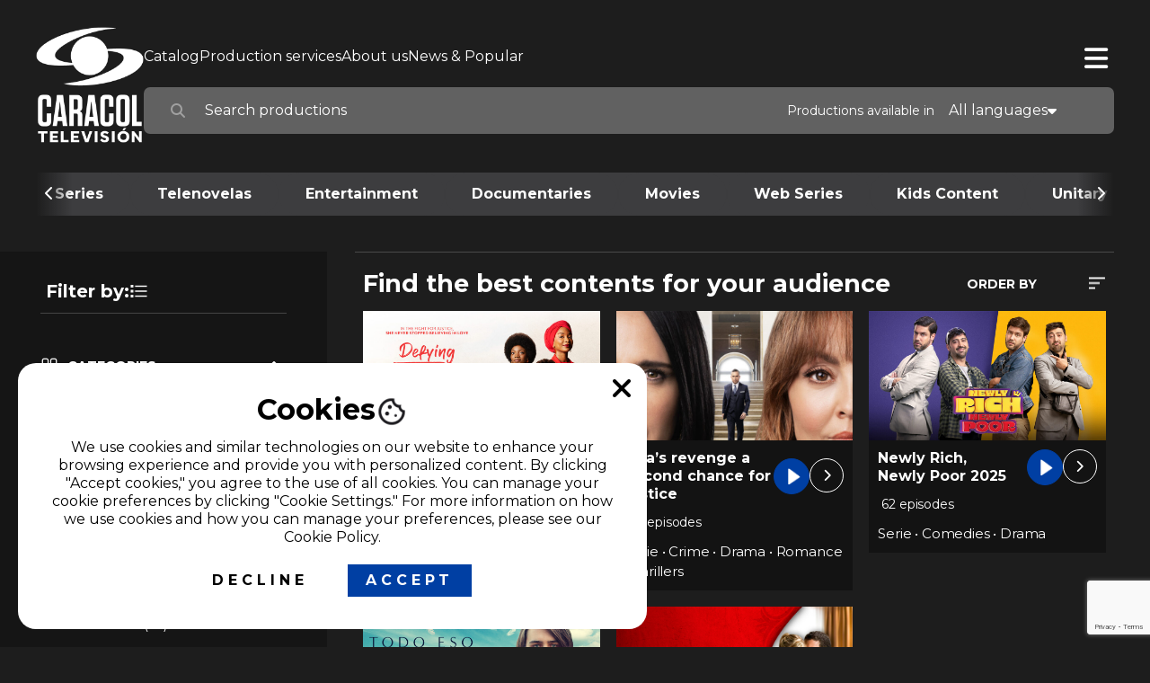

--- FILE ---
content_type: text/html; charset=UTF-8
request_url: https://caracolinternacional.com/en/genre/drama/
body_size: 28616
content:

<!DOCTYPE html>
<html lang="en-US">
<head>
    <meta charset="UTF-8">
    <meta name="viewport" content="width=device-width, initial-scale=1">

    <title> &raquo; Géneros &raquo; Drama</title>

    <link rel="apple-touch-icon" href="https://caracolinternacional.com/wp-content/themes/caracolint/dist/images/png/favicon.png">
    <link rel="icon" href="https://caracolinternacional.com/wp-content/themes/caracolint/dist/images/png/favicon.png">
    <!-- Precargo fuentes de Google -->
    <link rel="preconnect" href="https://fonts.googleapis.com">
    <link rel="preconnect" href="https://fonts.gstatic.com" crossorigin>
    <meta name='robots' content='max-image-preview:large' />
<link rel="alternate" href="https://caracolinternacional.com/genero/drama/" hreflang="es" />
<link rel="alternate" href="https://caracolinternacional.com/en/genre/drama/" hreflang="en" />
<link rel='dns-prefetch' href='//www.googletagmanager.com' />
<link rel='dns-prefetch' href='//fonts.googleapis.com' />
<link rel="alternate" type="application/rss+xml" title="Caracol Internacional &raquo; Drama Género Feed" href="https://caracolinternacional.com/en/genre/drama/feed/" />
<style id='wp-img-auto-sizes-contain-inline-css' type='text/css'>
img:is([sizes=auto i],[sizes^="auto," i]){contain-intrinsic-size:3000px 1500px}
/*# sourceURL=wp-img-auto-sizes-contain-inline-css */
</style>
<style id='wp-emoji-styles-inline-css' type='text/css'>

	img.wp-smiley, img.emoji {
		display: inline !important;
		border: none !important;
		box-shadow: none !important;
		height: 1em !important;
		width: 1em !important;
		margin: 0 0.07em !important;
		vertical-align: -0.1em !important;
		background: none !important;
		padding: 0 !important;
	}
/*# sourceURL=wp-emoji-styles-inline-css */
</style>
<style id='wp-block-library-inline-css' type='text/css'>
:root{--wp-block-synced-color:#7a00df;--wp-block-synced-color--rgb:122,0,223;--wp-bound-block-color:var(--wp-block-synced-color);--wp-editor-canvas-background:#ddd;--wp-admin-theme-color:#007cba;--wp-admin-theme-color--rgb:0,124,186;--wp-admin-theme-color-darker-10:#006ba1;--wp-admin-theme-color-darker-10--rgb:0,107,160.5;--wp-admin-theme-color-darker-20:#005a87;--wp-admin-theme-color-darker-20--rgb:0,90,135;--wp-admin-border-width-focus:2px}@media (min-resolution:192dpi){:root{--wp-admin-border-width-focus:1.5px}}.wp-element-button{cursor:pointer}:root .has-very-light-gray-background-color{background-color:#eee}:root .has-very-dark-gray-background-color{background-color:#313131}:root .has-very-light-gray-color{color:#eee}:root .has-very-dark-gray-color{color:#313131}:root .has-vivid-green-cyan-to-vivid-cyan-blue-gradient-background{background:linear-gradient(135deg,#00d084,#0693e3)}:root .has-purple-crush-gradient-background{background:linear-gradient(135deg,#34e2e4,#4721fb 50%,#ab1dfe)}:root .has-hazy-dawn-gradient-background{background:linear-gradient(135deg,#faaca8,#dad0ec)}:root .has-subdued-olive-gradient-background{background:linear-gradient(135deg,#fafae1,#67a671)}:root .has-atomic-cream-gradient-background{background:linear-gradient(135deg,#fdd79a,#004a59)}:root .has-nightshade-gradient-background{background:linear-gradient(135deg,#330968,#31cdcf)}:root .has-midnight-gradient-background{background:linear-gradient(135deg,#020381,#2874fc)}:root{--wp--preset--font-size--normal:16px;--wp--preset--font-size--huge:42px}.has-regular-font-size{font-size:1em}.has-larger-font-size{font-size:2.625em}.has-normal-font-size{font-size:var(--wp--preset--font-size--normal)}.has-huge-font-size{font-size:var(--wp--preset--font-size--huge)}.has-text-align-center{text-align:center}.has-text-align-left{text-align:left}.has-text-align-right{text-align:right}.has-fit-text{white-space:nowrap!important}#end-resizable-editor-section{display:none}.aligncenter{clear:both}.items-justified-left{justify-content:flex-start}.items-justified-center{justify-content:center}.items-justified-right{justify-content:flex-end}.items-justified-space-between{justify-content:space-between}.screen-reader-text{border:0;clip-path:inset(50%);height:1px;margin:-1px;overflow:hidden;padding:0;position:absolute;width:1px;word-wrap:normal!important}.screen-reader-text:focus{background-color:#ddd;clip-path:none;color:#444;display:block;font-size:1em;height:auto;left:5px;line-height:normal;padding:15px 23px 14px;text-decoration:none;top:5px;width:auto;z-index:100000}html :where(.has-border-color){border-style:solid}html :where([style*=border-top-color]){border-top-style:solid}html :where([style*=border-right-color]){border-right-style:solid}html :where([style*=border-bottom-color]){border-bottom-style:solid}html :where([style*=border-left-color]){border-left-style:solid}html :where([style*=border-width]){border-style:solid}html :where([style*=border-top-width]){border-top-style:solid}html :where([style*=border-right-width]){border-right-style:solid}html :where([style*=border-bottom-width]){border-bottom-style:solid}html :where([style*=border-left-width]){border-left-style:solid}html :where(img[class*=wp-image-]){height:auto;max-width:100%}:where(figure){margin:0 0 1em}html :where(.is-position-sticky){--wp-admin--admin-bar--position-offset:var(--wp-admin--admin-bar--height,0px)}@media screen and (max-width:600px){html :where(.is-position-sticky){--wp-admin--admin-bar--position-offset:0px}}

/*# sourceURL=wp-block-library-inline-css */
</style><style id='wp-block-list-inline-css' type='text/css'>
ol,ul{box-sizing:border-box}:root :where(.wp-block-list.has-background){padding:1.25em 2.375em}
/*# sourceURL=https://caracolinternacional.com/wp-includes/blocks/list/style.min.css */
</style>
<style id='wp-block-paragraph-inline-css' type='text/css'>
.is-small-text{font-size:.875em}.is-regular-text{font-size:1em}.is-large-text{font-size:2.25em}.is-larger-text{font-size:3em}.has-drop-cap:not(:focus):first-letter{float:left;font-size:8.4em;font-style:normal;font-weight:100;line-height:.68;margin:.05em .1em 0 0;text-transform:uppercase}body.rtl .has-drop-cap:not(:focus):first-letter{float:none;margin-left:.1em}p.has-drop-cap.has-background{overflow:hidden}:root :where(p.has-background){padding:1.25em 2.375em}:where(p.has-text-color:not(.has-link-color)) a{color:inherit}p.has-text-align-left[style*="writing-mode:vertical-lr"],p.has-text-align-right[style*="writing-mode:vertical-rl"]{rotate:180deg}
/*# sourceURL=https://caracolinternacional.com/wp-includes/blocks/paragraph/style.min.css */
</style>
<link rel='stylesheet' id='wc-blocks-style-css' href='https://caracolinternacional.com/wp-content/plugins/woocommerce/assets/client/blocks/wc-blocks.css?ver=wc-10.2.3' type='text/css' media='all' />
<style id='global-styles-inline-css' type='text/css'>
:root{--wp--preset--aspect-ratio--square: 1;--wp--preset--aspect-ratio--4-3: 4/3;--wp--preset--aspect-ratio--3-4: 3/4;--wp--preset--aspect-ratio--3-2: 3/2;--wp--preset--aspect-ratio--2-3: 2/3;--wp--preset--aspect-ratio--16-9: 16/9;--wp--preset--aspect-ratio--9-16: 9/16;--wp--preset--color--black: #000000;--wp--preset--color--cyan-bluish-gray: #abb8c3;--wp--preset--color--white: #ffffff;--wp--preset--color--pale-pink: #f78da7;--wp--preset--color--vivid-red: #cf2e2e;--wp--preset--color--luminous-vivid-orange: #ff6900;--wp--preset--color--luminous-vivid-amber: #fcb900;--wp--preset--color--light-green-cyan: #7bdcb5;--wp--preset--color--vivid-green-cyan: #00d084;--wp--preset--color--pale-cyan-blue: #8ed1fc;--wp--preset--color--vivid-cyan-blue: #0693e3;--wp--preset--color--vivid-purple: #9b51e0;--wp--preset--gradient--vivid-cyan-blue-to-vivid-purple: linear-gradient(135deg,rgb(6,147,227) 0%,rgb(155,81,224) 100%);--wp--preset--gradient--light-green-cyan-to-vivid-green-cyan: linear-gradient(135deg,rgb(122,220,180) 0%,rgb(0,208,130) 100%);--wp--preset--gradient--luminous-vivid-amber-to-luminous-vivid-orange: linear-gradient(135deg,rgb(252,185,0) 0%,rgb(255,105,0) 100%);--wp--preset--gradient--luminous-vivid-orange-to-vivid-red: linear-gradient(135deg,rgb(255,105,0) 0%,rgb(207,46,46) 100%);--wp--preset--gradient--very-light-gray-to-cyan-bluish-gray: linear-gradient(135deg,rgb(238,238,238) 0%,rgb(169,184,195) 100%);--wp--preset--gradient--cool-to-warm-spectrum: linear-gradient(135deg,rgb(74,234,220) 0%,rgb(151,120,209) 20%,rgb(207,42,186) 40%,rgb(238,44,130) 60%,rgb(251,105,98) 80%,rgb(254,248,76) 100%);--wp--preset--gradient--blush-light-purple: linear-gradient(135deg,rgb(255,206,236) 0%,rgb(152,150,240) 100%);--wp--preset--gradient--blush-bordeaux: linear-gradient(135deg,rgb(254,205,165) 0%,rgb(254,45,45) 50%,rgb(107,0,62) 100%);--wp--preset--gradient--luminous-dusk: linear-gradient(135deg,rgb(255,203,112) 0%,rgb(199,81,192) 50%,rgb(65,88,208) 100%);--wp--preset--gradient--pale-ocean: linear-gradient(135deg,rgb(255,245,203) 0%,rgb(182,227,212) 50%,rgb(51,167,181) 100%);--wp--preset--gradient--electric-grass: linear-gradient(135deg,rgb(202,248,128) 0%,rgb(113,206,126) 100%);--wp--preset--gradient--midnight: linear-gradient(135deg,rgb(2,3,129) 0%,rgb(40,116,252) 100%);--wp--preset--font-size--small: 13px;--wp--preset--font-size--medium: 20px;--wp--preset--font-size--large: 36px;--wp--preset--font-size--x-large: 42px;--wp--preset--spacing--20: 0.44rem;--wp--preset--spacing--30: 0.67rem;--wp--preset--spacing--40: 1rem;--wp--preset--spacing--50: 1.5rem;--wp--preset--spacing--60: 2.25rem;--wp--preset--spacing--70: 3.38rem;--wp--preset--spacing--80: 5.06rem;--wp--preset--shadow--natural: 6px 6px 9px rgba(0, 0, 0, 0.2);--wp--preset--shadow--deep: 12px 12px 50px rgba(0, 0, 0, 0.4);--wp--preset--shadow--sharp: 6px 6px 0px rgba(0, 0, 0, 0.2);--wp--preset--shadow--outlined: 6px 6px 0px -3px rgb(255, 255, 255), 6px 6px rgb(0, 0, 0);--wp--preset--shadow--crisp: 6px 6px 0px rgb(0, 0, 0);}:where(.is-layout-flex){gap: 0.5em;}:where(.is-layout-grid){gap: 0.5em;}body .is-layout-flex{display: flex;}.is-layout-flex{flex-wrap: wrap;align-items: center;}.is-layout-flex > :is(*, div){margin: 0;}body .is-layout-grid{display: grid;}.is-layout-grid > :is(*, div){margin: 0;}:where(.wp-block-columns.is-layout-flex){gap: 2em;}:where(.wp-block-columns.is-layout-grid){gap: 2em;}:where(.wp-block-post-template.is-layout-flex){gap: 1.25em;}:where(.wp-block-post-template.is-layout-grid){gap: 1.25em;}.has-black-color{color: var(--wp--preset--color--black) !important;}.has-cyan-bluish-gray-color{color: var(--wp--preset--color--cyan-bluish-gray) !important;}.has-white-color{color: var(--wp--preset--color--white) !important;}.has-pale-pink-color{color: var(--wp--preset--color--pale-pink) !important;}.has-vivid-red-color{color: var(--wp--preset--color--vivid-red) !important;}.has-luminous-vivid-orange-color{color: var(--wp--preset--color--luminous-vivid-orange) !important;}.has-luminous-vivid-amber-color{color: var(--wp--preset--color--luminous-vivid-amber) !important;}.has-light-green-cyan-color{color: var(--wp--preset--color--light-green-cyan) !important;}.has-vivid-green-cyan-color{color: var(--wp--preset--color--vivid-green-cyan) !important;}.has-pale-cyan-blue-color{color: var(--wp--preset--color--pale-cyan-blue) !important;}.has-vivid-cyan-blue-color{color: var(--wp--preset--color--vivid-cyan-blue) !important;}.has-vivid-purple-color{color: var(--wp--preset--color--vivid-purple) !important;}.has-black-background-color{background-color: var(--wp--preset--color--black) !important;}.has-cyan-bluish-gray-background-color{background-color: var(--wp--preset--color--cyan-bluish-gray) !important;}.has-white-background-color{background-color: var(--wp--preset--color--white) !important;}.has-pale-pink-background-color{background-color: var(--wp--preset--color--pale-pink) !important;}.has-vivid-red-background-color{background-color: var(--wp--preset--color--vivid-red) !important;}.has-luminous-vivid-orange-background-color{background-color: var(--wp--preset--color--luminous-vivid-orange) !important;}.has-luminous-vivid-amber-background-color{background-color: var(--wp--preset--color--luminous-vivid-amber) !important;}.has-light-green-cyan-background-color{background-color: var(--wp--preset--color--light-green-cyan) !important;}.has-vivid-green-cyan-background-color{background-color: var(--wp--preset--color--vivid-green-cyan) !important;}.has-pale-cyan-blue-background-color{background-color: var(--wp--preset--color--pale-cyan-blue) !important;}.has-vivid-cyan-blue-background-color{background-color: var(--wp--preset--color--vivid-cyan-blue) !important;}.has-vivid-purple-background-color{background-color: var(--wp--preset--color--vivid-purple) !important;}.has-black-border-color{border-color: var(--wp--preset--color--black) !important;}.has-cyan-bluish-gray-border-color{border-color: var(--wp--preset--color--cyan-bluish-gray) !important;}.has-white-border-color{border-color: var(--wp--preset--color--white) !important;}.has-pale-pink-border-color{border-color: var(--wp--preset--color--pale-pink) !important;}.has-vivid-red-border-color{border-color: var(--wp--preset--color--vivid-red) !important;}.has-luminous-vivid-orange-border-color{border-color: var(--wp--preset--color--luminous-vivid-orange) !important;}.has-luminous-vivid-amber-border-color{border-color: var(--wp--preset--color--luminous-vivid-amber) !important;}.has-light-green-cyan-border-color{border-color: var(--wp--preset--color--light-green-cyan) !important;}.has-vivid-green-cyan-border-color{border-color: var(--wp--preset--color--vivid-green-cyan) !important;}.has-pale-cyan-blue-border-color{border-color: var(--wp--preset--color--pale-cyan-blue) !important;}.has-vivid-cyan-blue-border-color{border-color: var(--wp--preset--color--vivid-cyan-blue) !important;}.has-vivid-purple-border-color{border-color: var(--wp--preset--color--vivid-purple) !important;}.has-vivid-cyan-blue-to-vivid-purple-gradient-background{background: var(--wp--preset--gradient--vivid-cyan-blue-to-vivid-purple) !important;}.has-light-green-cyan-to-vivid-green-cyan-gradient-background{background: var(--wp--preset--gradient--light-green-cyan-to-vivid-green-cyan) !important;}.has-luminous-vivid-amber-to-luminous-vivid-orange-gradient-background{background: var(--wp--preset--gradient--luminous-vivid-amber-to-luminous-vivid-orange) !important;}.has-luminous-vivid-orange-to-vivid-red-gradient-background{background: var(--wp--preset--gradient--luminous-vivid-orange-to-vivid-red) !important;}.has-very-light-gray-to-cyan-bluish-gray-gradient-background{background: var(--wp--preset--gradient--very-light-gray-to-cyan-bluish-gray) !important;}.has-cool-to-warm-spectrum-gradient-background{background: var(--wp--preset--gradient--cool-to-warm-spectrum) !important;}.has-blush-light-purple-gradient-background{background: var(--wp--preset--gradient--blush-light-purple) !important;}.has-blush-bordeaux-gradient-background{background: var(--wp--preset--gradient--blush-bordeaux) !important;}.has-luminous-dusk-gradient-background{background: var(--wp--preset--gradient--luminous-dusk) !important;}.has-pale-ocean-gradient-background{background: var(--wp--preset--gradient--pale-ocean) !important;}.has-electric-grass-gradient-background{background: var(--wp--preset--gradient--electric-grass) !important;}.has-midnight-gradient-background{background: var(--wp--preset--gradient--midnight) !important;}.has-small-font-size{font-size: var(--wp--preset--font-size--small) !important;}.has-medium-font-size{font-size: var(--wp--preset--font-size--medium) !important;}.has-large-font-size{font-size: var(--wp--preset--font-size--large) !important;}.has-x-large-font-size{font-size: var(--wp--preset--font-size--x-large) !important;}
/*# sourceURL=global-styles-inline-css */
</style>

<style id='classic-theme-styles-inline-css' type='text/css'>
/*! This file is auto-generated */
.wp-block-button__link{color:#fff;background-color:#32373c;border-radius:9999px;box-shadow:none;text-decoration:none;padding:calc(.667em + 2px) calc(1.333em + 2px);font-size:1.125em}.wp-block-file__button{background:#32373c;color:#fff;text-decoration:none}
/*# sourceURL=/wp-includes/css/classic-themes.min.css */
</style>
<link rel='stylesheet' id='contact-form-7-css' href='https://caracolinternacional.com/wp-content/plugins/contact-form-7/includes/css/styles.css?ver=6.1.2' type='text/css' media='all' />
<link rel='stylesheet' id='woocommerce-layout-css' href='https://caracolinternacional.com/wp-content/plugins/woocommerce/assets/css/woocommerce-layout.css?ver=10.2.3' type='text/css' media='all' />
<link rel='stylesheet' id='woocommerce-smallscreen-css' href='https://caracolinternacional.com/wp-content/plugins/woocommerce/assets/css/woocommerce-smallscreen.css?ver=10.2.3' type='text/css' media='only screen and (max-width: 768px)' />
<link rel='stylesheet' id='woocommerce-general-css' href='https://caracolinternacional.com/wp-content/plugins/woocommerce/assets/css/woocommerce.css?ver=10.2.3' type='text/css' media='all' />
<style id='woocommerce-inline-inline-css' type='text/css'>
.woocommerce form .form-row .required { visibility: visible; }
/*# sourceURL=woocommerce-inline-inline-css */
</style>
<link rel='stylesheet' id='brands-styles-css' href='https://caracolinternacional.com/wp-content/plugins/woocommerce/assets/css/brands.css?ver=10.2.3' type='text/css' media='all' />
<link rel='stylesheet' id='font-montserrat-css' href='https://fonts.googleapis.com/css2?family=Montserrat:ital,wght@0,400;0,500;0,700;1,400;1,500;1,700&#038;display=swap' type='text/css' media='all' />
<link rel='stylesheet' id='bootstrap-css-css' href='https://caracolinternacional.com/wp-content/themes/caracolint/dist/dependencias/bootstrap/css/bootstrap.min.css?ver=1.1.4' type='text/css' media='all' />
<link rel='stylesheet' id='slick-slider-theme-css-css' href='https://caracolinternacional.com/wp-content/themes/caracolint/dist/dependencias/slick/slick-theme.css?ver=1.1.4' type='text/css' media='all' />
<link rel='stylesheet' id='slick-slider-css-css' href='https://caracolinternacional.com/wp-content/themes/caracolint/dist/dependencias/slick/slick.css?ver=1.1.4' type='text/css' media='all' />
<link rel='stylesheet' id='font-awesome-css-css' href='https://caracolinternacional.com/wp-content/themes/caracolint/dist/dependencias/fortawesome/fontawesome-free/css/all.min.css?ver=1.1.4' type='text/css' media='all' />
<link rel='stylesheet' id='daterangepicker-css' href='https://caracolinternacional.com/wp-content/themes/caracolint/dist/dependencias/daterangepicker/daterangepicker.css?ver=1.1.4' type='text/css' media='all' />
<link rel='stylesheet' id='fancyapps-css-css' href='https://caracolinternacional.com/wp-content/themes/caracolint/dist/dependencias/fancyapps/jquery.fancybox.min.css?ver=1.1.4' type='text/css' media='all' />
<link rel='stylesheet' id='base-css-css' href='https://caracolinternacional.com/wp-content/themes/caracolint/dist/css/base.css?ver=1.1.4' type='text/css' media='all' />
<link rel='stylesheet' id='catalogo-css-css' href='https://caracolinternacional.com/wp-content/themes/caracolint/dist/css/catalogo.css?ver=1.1.4' type='text/css' media='all' />
<link rel='stylesheet' id='single-css-css' href='https://caracolinternacional.com/wp-content/themes/caracolint/dist/css/single.css?ver=1.1.4' type='text/css' media='all' />
<script type="text/javascript" nonce='79b8058e0a' src="https://caracolinternacional.com/wp-includes/js/jquery/jquery.min.js?ver=3.7.1" id="jquery-core-js"></script>
<script type="text/javascript" nonce='79b8058e0a' src="https://caracolinternacional.com/wp-includes/js/jquery/jquery-migrate.min.js?ver=3.4.1" id="jquery-migrate-js"></script>
<script type="text/javascript" nonce='79b8058e0a' src="https://caracolinternacional.com/wp-content/plugins/woocommerce/assets/js/jquery-blockui/jquery.blockUI.min.js?ver=2.7.0-wc.10.2.3" id="jquery-blockui-js" data-wp-strategy="defer"></script>
<script type="text/javascript" id="wc-add-to-cart-js-extra">
/* <![CDATA[ */
var wc_add_to_cart_params = {"ajax_url":"/wp-admin/admin-ajax.php","wc_ajax_url":"/en/?wc-ajax=%%endpoint%%","i18n_view_cart":"View cart","cart_url":"https://caracolinternacional.com/en/cart/","is_cart":"","cart_redirect_after_add":"no"};
//# sourceURL=wc-add-to-cart-js-extra
/* ]]> */
</script>
<script type="text/javascript" nonce='79b8058e0a' src="https://caracolinternacional.com/wp-content/plugins/woocommerce/assets/js/frontend/add-to-cart.min.js?ver=10.2.3" id="wc-add-to-cart-js" defer="defer" data-wp-strategy="defer"></script>
<script type="text/javascript" nonce='79b8058e0a' src="https://caracolinternacional.com/wp-content/plugins/woocommerce/assets/js/js-cookie/js.cookie.min.js?ver=2.1.4-wc.10.2.3" id="js-cookie-js" data-wp-strategy="defer"></script>

<!-- Google tag (gtag.js) snippet added by Site Kit -->
<!-- Google Analytics snippet added by Site Kit -->
<script type="text/javascript" nonce='79b8058e0a' src="https://www.googletagmanager.com/gtag/js?id=GT-TWTPC8MT" id="google_gtagjs-js" async></script>
<script type="text/javascript" id="google_gtagjs-js-after">
/* <![CDATA[ */
window.dataLayer = window.dataLayer || [];function gtag(){dataLayer.push(arguments);}
gtag("set","linker",{"domains":["caracolinternacional.com"]});
gtag("js", new Date());
gtag("set", "developer_id.dZTNiMT", true);
gtag("config", "GT-TWTPC8MT");
 window._googlesitekit = window._googlesitekit || {}; window._googlesitekit.throttledEvents = []; window._googlesitekit.gtagEvent = (name, data) => { var key = JSON.stringify( { name, data } ); if ( !! window._googlesitekit.throttledEvents[ key ] ) { return; } window._googlesitekit.throttledEvents[ key ] = true; setTimeout( () => { delete window._googlesitekit.throttledEvents[ key ]; }, 5 ); gtag( "event", name, { ...data, event_source: "site-kit" } ); }; 
//# sourceURL=google_gtagjs-js-after
/* ]]> */
</script>
<link rel="https://api.w.org/" href="https://caracolinternacional.com/wp-json/" /><link rel="EditURI" type="application/rsd+xml" title="RSD" href="https://caracolinternacional.com/xmlrpc.php?rsd" />
<meta name="generator" content="WordPress 6.9" />
<meta name="generator" content="WooCommerce 10.2.3" />
<meta name="generator" content="Site Kit by Google 1.170.0" /><!-- Google Tag Manager -->
<script>(function(w,d,s,l,i){w[l]=w[l]||[];w[l].push({'gtm.start':
new Date().getTime(),event:'gtm.js'});var f=d.getElementsByTagName(s)[0],
j=d.createElement(s),dl=l!='dataLayer'?'&l='+l:'';j.async=true;j.src=
'https://www.googletagmanager.com/gtm.js?id='+i+dl;f.parentNode.insertBefore(j,f);
})(window,document,'script','dataLayer','GTM-MRXGB9J3');</script>
<!-- End Google Tag Manager -->
		<script type="text/javascript">
				(function(c,l,a,r,i,t,y){
					c[a]=c[a]||function(){(c[a].q=c[a].q||[]).push(arguments)};t=l.createElement(r);t.async=1;
					t.src="https://www.clarity.ms/tag/"+i+"?ref=wordpress";y=l.getElementsByTagName(r)[0];y.parentNode.insertBefore(t,y);
				})(window, document, "clarity", "script", "ptxe9eir8w");
		</script>
		<!-- Analytics by WP Statistics - https://wp-statistics.com -->
	<noscript><style>.woocommerce-product-gallery{ opacity: 1 !important; }</style></noscript>
	<meta name="redi-version" content="1.2.7" />
</head>
<body class="archive tax-genero term-drama term-840 wp-theme-caracolint theme-caracolint woocommerce woocommerce-page woocommerce-no-js">

<header class="main__header">
    <div class="main__header--cont">
        <div class="main__header--mobile--menu">
            <!-- btn btn__auxiliar menu__auxiliar-btn -->
            <button type="button" class="btn btn__auxiliar menu__mobile-btn"><i class="fas fa-bars"></i></button>
            <div class="menu__ppal__mobile">
                <button type="button" class="btn btn__auxiliar menu__mobile-cerrar-btn"><i class="fas fa-times"></i></button>
                <div class="menu__ppal__mobile__cont">
                    <div class="menu__ppal__mobile--logo">

                        <div class="logo_ppal">
                            <a href="https://caracolinternacional.com/en">
                                                                    <picture>
                                        <source srcset="https://caracolinternacional.com/wp-content/themes/caracolint/dist/images/webp/logo_prod.webp" type="image/webp">
                                        <img src="https://caracolinternacional.com/wp-content/themes/caracolint/dist/images/png/logo_prod.png" alt="Caracol Internacional">
                                    </picture>

                                                            </a>
                        </div>

                    </div>
                    <nav class="menu__ppal__mobile--ppal">
                        <ul class="navbar_nav">

                            <li class="menu-item menu-item-has-children">
                                <a href="#lenguajes">Languages</a>
                                <ul class="sub-menu">
                                    <li class="menu-item">
                                        <a href="/en/">
                                            <span class="bandera">
                                                <picture>
                                                    <source srcset="https://caracolinternacional.com/wp-content/themes/caracolint/dist/images/webp/lang_es.webp" type="image/webp">
                                                    <img src="https://caracolinternacional.com/wp-content/themes/caracolint/dist/images/png/lang_es.png" alt="ES">
                                                </picture>
                                            </span>
                                            <span class="texto">
                                                Español
                                            </span>
                                        </a>
                                    </li>
                                    <li class="menu-item">

                                        <a href="https://caracolinternacional.com/en/genre/drama/">
                                            <span class="bandera">
                                                <picture>
                                                    <source srcset="https://caracolinternacional.com/wp-content/themes/caracolint/dist/images/webp/lang_en.webp" type="image/webp">
                                                    <img src="https://caracolinternacional.com/wp-content/themes/caracolint/dist/images/png/lang_en.png" alt="EN">
                                                </picture>
                                            </span>
                                            <span class="texto">
                                                English
                                            </span>
                                        </a>
                                    </li>
                                </ul>
                            </li>
                        </ul>
                        <div id="menu__principal-mobile-1" class="menu__ppal__mobile--ppal_con"><ul id="menu-main-menu" class="navbar_nav"><li id="menu-item-859" class="menu-item menu-item-type-post_type menu-item-object-page menu-item-859"><a href="https://caracolinternacional.com/en/catalog/">Catalog</a></li>
<li id="menu-item-1145" class="menu-item menu-item-type-post_type menu-item-object-page menu-item-1145"><a href="https://caracolinternacional.com/en/production-services/">Production services</a></li>
<li id="menu-item-1158" class="menu-item menu-item-type-post_type menu-item-object-page menu-item-1158"><a href="https://caracolinternacional.com/we-are-caracol-international/">About us</a></li>
<li id="menu-item-1418" class="menu-item menu-item-type-post_type menu-item-object-page menu-item-1418"><a href="https://caracolinternacional.com/en/news-popular/">News &amp; Popular</a></li>
</ul></div>                    
                    </nav>
                </div>
            </div>
        </div>
        <div class="main__header--logo">
            <div class="logo_ppal">
                <a href="https://caracolinternacional.com/en">
                                            <picture>
                            <source srcset="https://caracolinternacional.com/wp-content/themes/caracolint/dist/images/webp/logo_prod.webp" type="image/webp">
                            <img src="https://caracolinternacional.com/wp-content/themes/caracolint/dist/images/png/logo_prod.png" alt="Caracol Internacional">
                        </picture>

                                    </a>
            </div>
        </div>
        <div class="main__header--mobile--login">
            <div class="menu__buttons__login d-none"><!-- Login -->
                                                            <a href="/en/login" type="button" class="btn btn__signin">Login</a>
                                                </div> 
        </div>
        <div class="main__header--head">
            <div class="main__header--head__sup">
                <nav class="menu__principal">
                    <div id="menu__principal-1" class="menu__principal__cont"><ul id="menu-main-menu-1" class="navbar_nav"><li class="menu-item menu-item-type-post_type menu-item-object-page menu-item-859"><a href="https://caracolinternacional.com/en/catalog/">Catalog</a></li>
<li class="menu-item menu-item-type-post_type menu-item-object-page menu-item-1145"><a href="https://caracolinternacional.com/en/production-services/">Production services</a></li>
<li class="menu-item menu-item-type-post_type menu-item-object-page menu-item-1158"><a href="https://caracolinternacional.com/we-are-caracol-international/">About us</a></li>
<li class="menu-item menu-item-type-post_type menu-item-object-page menu-item-1418"><a href="https://caracolinternacional.com/en/news-popular/">News &amp; Popular</a></li>
</ul></div>                
                </nav>
                <div class="menu__buttons">
                    <div class="menu__buttons__redes">
                        <div class="modulo__redes">
    <ul>
        <li><a href="https://www.facebook.com/CaracolTVIntl/"><i class="fab fa-facebook"></i></a></li><li><a href="https://www.instagram.com/caracoltvintl/"><i class="fab fa-instagram"></i></a></li><li><a href="https://www.linkedin.com/company/76789142/admin/dashboard/"><i class="fab fa-linkedin-in"></i></a></li><li><a href="https://www.tiktok.com/@caracoltvintl?_t=8s51YgqaNJl&#038;_r=1"><i class="fab fa-tiktok"></i></a></li>    </ul>
</div>
                    </div>
                    <div class="menu__buttons__langs">
                        <div class="modulo__langs">
    <button type="button" class="btn btn__lang">

        
                    <span class="bandera">
                <picture>
                    <source srcset="https://caracolinternacional.com/wp-content/themes/caracolint/dist/images/webp/lang_en.webp" type="image/webp">
                    <img src="https://caracolinternacional.com/wp-content/themes/caracolint/dist/images/png/lang_en.png" alt="EN">
                </picture>
            </span>
            <span class="texto">
                EN
            </span>
        
        <span class="arrow">
            <i class="fas fa-caret-down"></i>
        </span>
    </button>
    <div class="modulo__langs--menu">
        <ul>
            <li>
                <a href="https://caracolinternacional.com/en/genre/drama/">
                    <span class="bandera">
                        <picture>
                            <source srcset="https://caracolinternacional.com/wp-content/themes/caracolint/dist/images/webp/lang_en.webp" type="image/webp">
                            <img src="https://caracolinternacional.com/wp-content/themes/caracolint/dist/images/png/lang_en.png" alt="EN">
                        </picture>
                    </span>
                    <span class="texto">
                        English
                    </span>
                </a>
            </li>
            <li>
                <a href="/">
                    <span class="bandera">
                        <picture>
                            <source srcset="https://caracolinternacional.com/wp-content/themes/caracolint/dist/images/webp/lang_es.webp" type="image/webp">
                            <img src="https://caracolinternacional.com/wp-content/themes/caracolint/dist/images/png/lang_es.png" alt="ES">
                        </picture>
                    </span>
                    <span class="texto">
                        Español
                    </span>
                </a>
            </li>
        </ul>
    </div>
</div>                    </div>
                    <div class="menu__buttons__login d-none"><!-- Login -->
                                                                                    <a href="/en/login" type="button" class="btn btn__signin">Login</a>
                                                                        </div> 
                </div>
                <div class="menu__buttons-md">
                    <button type="button" class="btn btn__auxiliar menu__auxiliar-btn"><i class="fas fa-bars"></i></button>
                    <div class="menu__auxiliar">
                        <div class="mb-3">
                            <div class="modulo__redes">
    <ul>
        <li><a href="https://www.facebook.com/CaracolTVIntl/"><i class="fab fa-facebook"></i></a></li><li><a href="https://www.instagram.com/caracoltvintl/"><i class="fab fa-instagram"></i></a></li><li><a href="https://www.linkedin.com/company/76789142/admin/dashboard/"><i class="fab fa-linkedin-in"></i></a></li><li><a href="https://www.tiktok.com/@caracoltvintl?_t=8s51YgqaNJl&#038;_r=1"><i class="fab fa-tiktok"></i></a></li>    </ul>
</div>
                        </div>
                        <div class="mb-3">
                            <div class="modulo__langs">
    <button type="button" class="btn btn__lang">

        
                    <span class="bandera">
                <picture>
                    <source srcset="https://caracolinternacional.com/wp-content/themes/caracolint/dist/images/webp/lang_en.webp" type="image/webp">
                    <img src="https://caracolinternacional.com/wp-content/themes/caracolint/dist/images/png/lang_en.png" alt="EN">
                </picture>
            </span>
            <span class="texto">
                EN
            </span>
        
        <span class="arrow">
            <i class="fas fa-caret-down"></i>
        </span>
    </button>
    <div class="modulo__langs--menu">
        <ul>
            <li>
                <a href="https://caracolinternacional.com/en/genre/drama/">
                    <span class="bandera">
                        <picture>
                            <source srcset="https://caracolinternacional.com/wp-content/themes/caracolint/dist/images/webp/lang_en.webp" type="image/webp">
                            <img src="https://caracolinternacional.com/wp-content/themes/caracolint/dist/images/png/lang_en.png" alt="EN">
                        </picture>
                    </span>
                    <span class="texto">
                        English
                    </span>
                </a>
            </li>
            <li>
                <a href="/">
                    <span class="bandera">
                        <picture>
                            <source srcset="https://caracolinternacional.com/wp-content/themes/caracolint/dist/images/webp/lang_es.webp" type="image/webp">
                            <img src="https://caracolinternacional.com/wp-content/themes/caracolint/dist/images/png/lang_es.png" alt="ES">
                        </picture>
                    </span>
                    <span class="texto">
                        Español
                    </span>
                </a>
            </li>
        </ul>
    </div>
</div>                        </div>
                        <div class="d-none">
                                                                                                <a href="/en/login" type="button" class="btn btn__signin">Login</a>
                                                                                    </div> 
                    </div>
                </div>
            </div>
            <div class="main__header--head__sub">
                <div class="buscador__parametros">
                    <input type="hidden" name="product_cat" class="input_product_cat" value="">
                    <input type="hidden" name="genero" class="input_genero" value="">
                    <input type="hidden" name="audiencia" class="input_audiencia" value="">
                    <input type="hidden" name="lenguaje" class="input_lenguaje" value="">
                </div>
                <div class="main__header--head__sub__cont">
                    <div class="menu__buscador__caja">
                        <div class="menu__buscador__caja__bg">
                            <i class="fas fa-search"></i>
                                                                                        <form action="/en/catalog/">
                                                            <input type="text" name="s" id="buscador" class="buscador_caja" placeholder="Search productions" autocomplete="off">
                            </form>
                        </div>
                    </div>
                    <div class="menu__buscador__langs">
                        <span>Productions available in</span>
                        <div class="menu__buscador__langs__selector">
                            <button type="button" class="btn__lenguajes"><span>All languages</span> <i class="fas fa-caret-down"></i></button>
                            <ul class="btn_lenguajes__menu">
                                                                    <li>
                                                                                <a href="/en/catalog/?lenguaje=arabic" class="boton">
                                            <img src="http://caracolinternacional.com/wp-content/uploads/2024/05/lang_arabe.svg" alt="Arabic" />
                                            <span>Arabic</span>
                                        </a>
                                    </li>
                                                                    <li>
                                                                                <a href="/en/catalog/?lenguaje=english" class="boton">
                                            <img src="http://caracolinternacional.com/wp-content/uploads/2024/05/lang_eng.svg" alt="English" />
                                            <span>English</span>
                                        </a>
                                    </li>
                                                                    <li>
                                                                                <a href="/en/catalog/?lenguaje=french" class="boton">
                                            <img src="http://caracolinternacional.com/wp-content/uploads/2024/05/lang_frances.svg" alt="French" />
                                            <span>French</span>
                                        </a>
                                    </li>
                                                                    <li>
                                                                                <a href="/en/catalog/?lenguaje=italian" class="boton">
                                            <img src="http://caracolinternacional.com/wp-content/uploads/2024/05/lang_italia.svg" alt="Italian" />
                                            <span>Italian</span>
                                        </a>
                                    </li>
                                                                    <li>
                                                                                <a href="/en/catalog/?lenguaje=polish" class="boton">
                                            <img src="http://caracolinternacional.com/wp-content/uploads/2024/05/lang_polaco.svg" alt="Polish" />
                                            <span>Polish</span>
                                        </a>
                                    </li>
                                                                    <li>
                                                                                <a href="/en/catalog/?lenguaje=portuguese" class="boton">
                                            <img src="http://caracolinternacional.com/wp-content/uploads/2024/05/lang_portugues.svg" alt="Portuguese" />
                                            <span>Portuguese</span>
                                        </a>
                                    </li>
                                                                    <li>
                                                                                <a href="/en/catalog/?lenguaje=russian" class="boton">
                                            <img src="http://caracolinternacional.com/wp-content/uploads/2024/05/lang_ruso.svg" alt="Russian" />
                                            <span>Russian</span>
                                        </a>
                                    </li>
                                                                    <li>
                                                                                <a href="/en/catalog/?lenguaje=spanish" class="boton">
                                            <img src="http://caracolinternacional.com/wp-content/uploads/2024/05/lang_esp.svg" alt="Spanish" />
                                            <span>Spanish</span>
                                        </a>
                                    </li>
                                                            </ul>
                        </div>
                    </div>
                </div>
                <div class="modulo__megabuscador">
                    <div class="modulo__megabuscador__int">
                        <div class="modulo__megabuscador__selectby">    
                            <h3>Select by</h3>
                            <ul class="menu__seleccionarpor">
                                <li>
                                    <button type="button" data-terms="product_cat" class="activo">Category <i class="fas fa-chevron-right"></i></button>
                                </li>
                                <li>
                                    <button type="button" data-terms="genero">Genre <i class="fas fa-chevron-right"></i></button>
                                </li>
                                <li>
                                    <button type="button" data-terms="audiencia">Audience <i class="fas fa-chevron-right"></i></button>
                                </li>
                            </ul>
                        </div>
                        <div class="modulo__megabuscador__resultados">
                            <div class="resultados_pestanas">
                                <div class="pestana show">
                                    <h3>Categories</h3>
                                    <ul class="listado__terminos listado__terminos_product_cat">
                                                                                    <li><input type="checkbox" name="product_cat[biography]" id="filtro_product_cat_biography" value="biography" data-name="Biography"><label for="filtro_product_cat_biography">Biography</label></li>
                                                                                    <li><input type="checkbox" name="product_cat[documentaries]" id="filtro_product_cat_documentaries" value="documentaries" data-name="Documentaries"><label for="filtro_product_cat_documentaries">Documentaries</label></li>
                                                                                    <li><input type="checkbox" name="product_cat[dubbed]" id="filtro_product_cat_dubbed" value="dubbed" data-name="Dubbed"><label for="filtro_product_cat_dubbed">Dubbed</label></li>
                                                                                    <li><input type="checkbox" name="product_cat[entertainment]" id="filtro_product_cat_entertainment" value="entertainment" data-name="Entertainment"><label for="filtro_product_cat_entertainment">Entertainment</label></li>
                                                                                    <li><input type="checkbox" name="product_cat[kids-content]" id="filtro_product_cat_kids-content" value="kids-content" data-name="Kids Content"><label for="filtro_product_cat_kids-content">Kids Content</label></li>
                                                                                    <li><input type="checkbox" name="product_cat[movie]" id="filtro_product_cat_movie" value="movie" data-name="Movie"><label for="filtro_product_cat_movie">Movie</label></li>
                                                                                    <li><input type="checkbox" name="product_cat[podcast]" id="filtro_product_cat_podcast" value="podcast" data-name="Podcast"><label for="filtro_product_cat_podcast">Podcast</label></li>
                                                                                    <li><input type="checkbox" name="product_cat[production-company]" id="filtro_product_cat_production-company" value="production-company" data-name="Production Company"><label for="filtro_product_cat_production-company">Production Company</label></li>
                                                                                    <li><input type="checkbox" name="product_cat[serie-en]" id="filtro_product_cat_serie-en" value="serie-en" data-name="Serie"><label for="filtro_product_cat_serie-en">Serie</label></li>
                                                                                    <li><input type="checkbox" name="product_cat[telenovelas-en]" id="filtro_product_cat_telenovelas-en" value="telenovelas-en" data-name="Telenovelas"><label for="filtro_product_cat_telenovelas-en">Telenovelas</label></li>
                                                                                    <li><input type="checkbox" name="product_cat[unitary]" id="filtro_product_cat_unitary" value="unitary" data-name="Unitary"><label for="filtro_product_cat_unitary">Unitary</label></li>
                                                                                    <li><input type="checkbox" name="product_cat[web-serie]" id="filtro_product_cat_web-serie" value="web-serie" data-name="Web Serie"><label for="filtro_product_cat_web-serie">Web Serie</label></li>
                                                                            </ul>
                                </div>
                                <div class="pestana">
                                    <h3>Genres</h3>
                                    <div class="listado__terminos listado__terminos_genero">
                                                                                    <li><input type="checkbox" name="genero[action]" id="filtro_generoaction" value="action" data-name="Action"><label for="filtro_generoaction">Action</label></li>
                                                                                    <li><input type="checkbox" name="genero[adventure]" id="filtro_generoadventure" value="adventure" data-name="Adventure"><label for="filtro_generoadventure">Adventure</label></li>
                                                                                    <li><input type="checkbox" name="genero[art]" id="filtro_generoart" value="art" data-name="art"><label for="filtro_generoart">art</label></li>
                                                                                    <li><input type="checkbox" name="genero[biography]" id="filtro_generobiography" value="biography" data-name="Biography"><label for="filtro_generobiography">Biography</label></li>
                                                                                    <li><input type="checkbox" name="genero[children]" id="filtro_generochildren" value="children" data-name="Children"><label for="filtro_generochildren">Children</label></li>
                                                                                    <li><input type="checkbox" name="genero[christmas]" id="filtro_generochristmas" value="christmas" data-name="Christmas"><label for="filtro_generochristmas">Christmas</label></li>
                                                                                    <li><input type="checkbox" name="genero[comedias]" id="filtro_generocomedias" value="comedias" data-name="Comedias"><label for="filtro_generocomedias">Comedias</label></li>
                                                                                    <li><input type="checkbox" name="genero[comedies]" id="filtro_generocomedies" value="comedies" data-name="Comedies"><label for="filtro_generocomedies">Comedies</label></li>
                                                                                    <li><input type="checkbox" name="genero[coming-of-age]" id="filtro_generocoming-of-age" value="coming-of-age" data-name="Coming-of-age"><label for="filtro_generocoming-of-age">Coming-of-age</label></li>
                                                                                    <li><input type="checkbox" name="genero[crime]" id="filtro_generocrime" value="crime" data-name="Crime"><label for="filtro_generocrime">Crime</label></li>
                                                                                    <li><input type="checkbox" name="genero[crimen]" id="filtro_generocrimen" value="crimen" data-name="Crimen"><label for="filtro_generocrimen">Crimen</label></li>
                                                                                    <li><input type="checkbox" name="genero[deportes-juegos-olimpicos]" id="filtro_generodeportes-juegos-olimpicos" value="deportes-juegos-olimpicos" data-name="Deportes / Juegos olímpicos"><label for="filtro_generodeportes-juegos-olimpicos">Deportes / Juegos olímpicos</label></li>
                                                                                    <li><input type="checkbox" name="genero[documentaries]" id="filtro_generodocumentaries" value="documentaries" data-name="Documentaries"><label for="filtro_generodocumentaries">Documentaries</label></li>
                                                                                    <li><input type="checkbox" name="genero[drama]" id="filtro_generodrama" value="drama" data-name="Drama"><label for="filtro_generodrama">Drama</label></li>
                                                                                    <li><input type="checkbox" name="genero[dramas]" id="filtro_generodramas" value="dramas" data-name="Dramas"><label for="filtro_generodramas">Dramas</label></li>
                                                                                    <li><input type="checkbox" name="genero[events]" id="filtro_generoevents" value="events" data-name="Events"><label for="filtro_generoevents">Events</label></li>
                                                                                    <li><input type="checkbox" name="genero[fantasy]" id="filtro_generofantasy" value="fantasy" data-name="Fantasy"><label for="filtro_generofantasy">Fantasy</label></li>
                                                                                    <li><input type="checkbox" name="genero[horror]" id="filtro_generohorror" value="horror" data-name="Horror"><label for="filtro_generohorror">Horror</label></li>
                                                                                    <li><input type="checkbox" name="genero[life-style]" id="filtro_generolife-style" value="life-style" data-name="Life Style"><label for="filtro_generolife-style">Life Style</label></li>
                                                                                    <li><input type="checkbox" name="genero[mafia]" id="filtro_generomafia" value="mafia" data-name="Mafia"><label for="filtro_generomafia">Mafia</label></li>
                                                                                    <li><input type="checkbox" name="genero[mothers-day]" id="filtro_generomothers-day" value="mothers-day" data-name="Mothers Day"><label for="filtro_generomothers-day">Mothers Day</label></li>
                                                                                    <li><input type="checkbox" name="genero[music-musicals]" id="filtro_generomusic-musicals" value="music-musicals" data-name="Music &amp; musicals"><label for="filtro_generomusic-musicals">Music &amp; musicals</label></li>
                                                                                    <li><input type="checkbox" name="genero[mysteries]" id="filtro_generomysteries" value="mysteries" data-name="Mysteries"><label for="filtro_generomysteries">Mysteries</label></li>
                                                                                    <li><input type="checkbox" name="genero[narco]" id="filtro_generonarco" value="narco" data-name="Narco"><label for="filtro_generonarco">Narco</label></li>
                                                                                    <li><input type="checkbox" name="genero[nature-genre]" id="filtro_generonature-genre" value="nature-genre" data-name="Nature genre"><label for="filtro_generonature-genre">Nature genre</label></li>
                                                                                    <li><input type="checkbox" name="genero[news]" id="filtro_generonews" value="news" data-name="News"><label for="filtro_generonews">News</label></li>
                                                                                    <li><input type="checkbox" name="genero[podcast]" id="filtro_generopodcast" value="podcast" data-name="podcast"><label for="filtro_generopodcast">podcast</label></li>
                                                                                    <li><input type="checkbox" name="genero[reality-tv-competiciones]" id="filtro_generoreality-tv-competiciones" value="reality-tv-competiciones" data-name="Reality - Tv / Competiciones"><label for="filtro_generoreality-tv-competiciones">Reality - Tv / Competiciones</label></li>
                                                                                    <li><input type="checkbox" name="genero[reality-tv-competition]" id="filtro_generoreality-tv-competition" value="reality-tv-competition" data-name="Reality - Tv / Competition"><label for="filtro_generoreality-tv-competition">Reality - Tv / Competition</label></li>
                                                                                    <li><input type="checkbox" name="genero[religious]" id="filtro_generoreligious" value="religious" data-name="Religious"><label for="filtro_generoreligious">Religious</label></li>
                                                                                    <li><input type="checkbox" name="genero[romance]" id="filtro_generoromance" value="romance" data-name="Romance"><label for="filtro_generoromance">Romance</label></li>
                                                                                    <li><input type="checkbox" name="genero[sci-fi]" id="filtro_generosci-fi" value="sci-fi" data-name="Sci-fi"><label for="filtro_generosci-fi">Sci-fi</label></li>
                                                                                    <li><input type="checkbox" name="genero[shorts]" id="filtro_generoshorts" value="shorts" data-name="Shorts"><label for="filtro_generoshorts">Shorts</label></li>
                                                                                    <li><input type="checkbox" name="genero[shows]" id="filtro_generoshows" value="shows" data-name="Shows"><label for="filtro_generoshows">Shows</label></li>
                                                                                    <li><input type="checkbox" name="genero[soap-operas-telenovelas]" id="filtro_generosoap-operas-telenovelas" value="soap-operas-telenovelas" data-name="Soap Operas / telenovelas"><label for="filtro_generosoap-operas-telenovelas">Soap Operas / telenovelas</label></li>
                                                                                    <li><input type="checkbox" name="genero[soccer]" id="filtro_generosoccer" value="soccer" data-name="Soccer"><label for="filtro_generosoccer">Soccer</label></li>
                                                                                    <li><input type="checkbox" name="genero[sports-olympic-games]" id="filtro_generosports-olympic-games" value="sports-olympic-games" data-name="Sports / Olympic Games"><label for="filtro_generosports-olympic-games">Sports / Olympic Games</label></li>
                                                                                    <li><input type="checkbox" name="genero[suspenso]" id="filtro_generosuspenso" value="suspenso" data-name="Suspenso"><label for="filtro_generosuspenso">Suspenso</label></li>
                                                                                    <li><input type="checkbox" name="genero[thrillers]" id="filtro_generothrillers" value="thrillers" data-name="Thrillers"><label for="filtro_generothrillers">Thrillers</label></li>
                                                                                    <li><input type="checkbox" name="genero[valentines-day]" id="filtro_generovalentines-day" value="valentines-day" data-name="Valentines day"><label for="filtro_generovalentines-day">Valentines day</label></li>
                                                                                    <li><input type="checkbox" name="genero[variety]" id="filtro_generovariety" value="variety" data-name="Variety"><label for="filtro_generovariety">Variety</label></li>
                                                                                    <li><input type="checkbox" name="genero[variety-entertainment]" id="filtro_generovariety-entertainment" value="variety-entertainment" data-name="Variety Entertainment"><label for="filtro_generovariety-entertainment">Variety Entertainment</label></li>
                                                                                    <li><input type="checkbox" name="genero[war]" id="filtro_generowar" value="war" data-name="War"><label for="filtro_generowar">War</label></li>
                                                                                    <li><input type="checkbox" name="genero[womens-day]" id="filtro_generowomens-day" value="womens-day" data-name="Women's Day"><label for="filtro_generowomens-day">Women's Day</label></li>
                                                                            </div>
                                </div>
                                <div class="pestana">
                                    <h3>Audiences</h3>
                                    <div class="listado__terminos listado__terminos_audiencia">
                                                                                    <li><input type="checkbox" name="audiencia[adults]" id="filtro_audienciaadults" value="adults" data-name="Adults"><label for="filtro_audienciaadults">Adults</label></li>
                                                                                    <li><input type="checkbox" name="audiencia[children]" id="filtro_audienciachildren" value="children" data-name="Children"><label for="filtro_audienciachildren">Children</label></li>
                                                                                    <li><input type="checkbox" name="audiencia[family]" id="filtro_audienciafamily" value="family" data-name="Family"><label for="filtro_audienciafamily">Family</label></li>
                                                                                    <li><input type="checkbox" name="audiencia[women]" id="filtro_audienciawomen" value="women" data-name="Women"><label for="filtro_audienciawomen">Women</label></li>
                                                                                    <li><input type="checkbox" name="audiencia[young]" id="filtro_audienciayoung" value="young" data-name="Young"><label for="filtro_audienciayoung">Young</label></li>
                                                                            </div>
                                </div>
                            </div>
                            <div class="bloque_boton">
                                <button type="button" class="btn_enviarmegasearch">Search <i class="fas fa-arrow-right"></i></button>
                            </div>
                        </div>
                        <div class="modulo__megabuscador__trending">
                            <h3>Trend</h3>
                            <ul class="listado_tendencias">

                                                                    <li>
                                        <div class="foto">
                                            <a href="https://caracolinternacional.com/en/production/newly-rich-newly-poor-2025/">
                                                <picture><img width="1024" height="549" src="https://caracolinternacional.com/wp-content/uploads/2025/01/NRNP_Web_ING_1396x748-1024x549.jpg" class="attachment-large size-large" alt="Newly Rich, Newly Poor 2025" decoding="async" fetchpriority="high" srcset="https://caracolinternacional.com/wp-content/uploads/2025/01/NRNP_Web_ING_1396x748-1024x549.jpg 1024w, https://caracolinternacional.com/wp-content/uploads/2025/01/NRNP_Web_ING_1396x748-300x161.jpg 300w, https://caracolinternacional.com/wp-content/uploads/2025/01/NRNP_Web_ING_1396x748-768x412.jpg 768w, https://caracolinternacional.com/wp-content/uploads/2025/01/NRNP_Web_ING_1396x748-600x321.jpg 600w, https://caracolinternacional.com/wp-content/uploads/2025/01/NRNP_Web_ING_1396x748.jpg 1396w" sizes="(max-width: 1024px) 100vw, 1024px" /></picture>                                            </a>
                                        </div>
                                        <div class="descripcion">
                                            Serie -                                         </div>
                                    </li>
                                                                    <li>
                                        <div class="foto">
                                            <a href="https://caracolinternacional.com/en/production/peter-the-great-greater-than-ever/">
                                                <picture><img width="698" height="374" src="https://caracolinternacional.com/wp-content/uploads/2024/07/Pedro-el-escamoso-mas-escamoso-que-nunca.jpg" class="attachment-large size-large" alt="Peter the Great, Greater than Ever" decoding="async" srcset="https://caracolinternacional.com/wp-content/uploads/2024/07/Pedro-el-escamoso-mas-escamoso-que-nunca.jpg 698w, https://caracolinternacional.com/wp-content/uploads/2024/07/Pedro-el-escamoso-mas-escamoso-que-nunca-300x161.jpg 300w, https://caracolinternacional.com/wp-content/uploads/2024/07/Pedro-el-escamoso-mas-escamoso-que-nunca-600x321.jpg 600w" sizes="(max-width: 698px) 100vw, 698px" /></picture>                                            </a>
                                        </div>
                                        <div class="descripcion">
                                            Serie - 2024                                        </div>
                                    </li>
                                                                    <li>
                                        <div class="foto">
                                            <a href="https://caracolinternacional.com/en/production/klass-95-en/">
                                                <picture><img width="698" height="374" src="https://caracolinternacional.com/wp-content/uploads/2024/05/Klass-95-el-poder-de-la-belleza.jpg" class="attachment-large size-large" alt="Klass 95" decoding="async" srcset="https://caracolinternacional.com/wp-content/uploads/2024/05/Klass-95-el-poder-de-la-belleza.jpg 698w, https://caracolinternacional.com/wp-content/uploads/2024/05/Klass-95-el-poder-de-la-belleza-300x161.jpg 300w, https://caracolinternacional.com/wp-content/uploads/2024/05/Klass-95-el-poder-de-la-belleza-600x321.jpg 600w" sizes="(max-width: 698px) 100vw, 698px" /></picture>                                            </a>
                                        </div>
                                        <div class="descripcion">
                                            Serie - 2024                                        </div>
                                    </li>
                                                            </ul>
                        </div>
                    </div>
                    <div class="modulo__megabuscador__intpredict">
                        <div class="buscando">
                            Searching for productions...                        </div>
                        <div class="resultados">
                            <div class="titulo">
                                Searches found:                            </div>
                            <div class="modulo__resultados"></div>
                        </div>
                        <div class="no_encontrados">
                            <div class="titulo">
                                Previously searched:                            </div>
                            <div class="modulo__resultados"></div>
                        </div>
                    </div>
                </div>
            </div>
        </div>
    </div>
            <div class="main__header--cats">
            <div class="main__header--cats__int cats__contenedor">
                <ul>
                                            <li>
                            <a href="/en/catalog/?product_cat=serie-en" class="btn btn__categoria">Series</a>
                        </li>
                                            <li>
                            <a href="/en/catalog/?product_cat=telenovelas-en" class="btn btn__categoria">Telenovelas</a>
                        </li>
                                            <li>
                            <a href="/en/catalog/?product_cat=entertainment" class="btn btn__categoria">Entertainment</a>
                        </li>
                                            <li>
                            <a href="https://caracolinternacional.com/en/catalog/?product_cat=documentaries" class="btn btn__categoria">Documentaries</a>
                        </li>
                                            <li>
                            <a href="/en/catalog/?product_cat=movie" class="btn btn__categoria">Movies</a>
                        </li>
                                            <li>
                            <a href="/en/catalog/?product_cat=web-serie" class="btn btn__categoria">Web Series</a>
                        </li>
                                            <li>
                            <a href="/en/catalog/?product_cat=kids-content" class="btn btn__categoria">Kids Content</a>
                        </li>
                                            <li>
                            <a href="https://caracolinternacional.com/en/catalog/?product_cat=unitary" class="btn btn__categoria">Unitary</a>
                        </li>
                                            <li>
                            <a href="https://caracolinternacional.com/en/catalog/?product_cat=podcast" class="btn btn__categoria">Podcast</a>
                        </li>
                                    </ul>
            </div>
            <button type="button" class="btn btn__simple cats-scroll-left"><i class="fas fa-chevron-left"></i></button>
            <button type="button" class="btn btn__simple cats-scroll-right"><i class="fas fa-chevron-right"></i></button>
        </div>
    </header>

<main class="main__contenido">
<div id="primary" class="content-area"><main id="main" class="site-main" role="main">
<div class="catalogo" id="catalogo">

	<div class="catalogo__int">

		<form class="form_filtrar" method="post">
			<div class="catalogo__archivo">
				
				<div class="catalog__btn__toggle">
					<button type="button">
						Filtrar por <img src="https://caracolinternacional.com/wp-content/themes/caracolint/dist/images/svg/catalogo_filtro_icon_01.svg" alt="Filtrar por">
					</button>
				</div>

				<div class="catalogo__archivo__filtros">

					<div class="catalogo__archivo__filtros__nubes">
						<div class="catalogo__archivo__filtros__nubes__titulo">
							<button type="button" class="btn_filtrar_catalog">Filter by: <img src="https://caracolinternacional.com/wp-content/themes/caracolint/dist/images/svg/catalogo_filtro_icon_01.svg" alt="Filter by:"></button>
						</div>
						<div class="catalogo__archivo__filtros__nubes__cont contenedor__nubes">
						</div>
					</div>

																														<div class="catalogo__archivo__filtros__indv catalogo__archivo__filtros__product_cat">
							<div class="filtro__bloque">
								<div class="filtro__bloque__int">
									<div class="filtro__bloque__head">
										<h4><img src="https://caracolinternacional.com/wp-content/themes/caracolint/dist/images/svg/catalogo_filtro_icon_06.svg" alt="Categories">Categories</h4>
										<button type="button"><i class="fas fa-chevron-up"></i></button>
									</div>
									<div class="filtro__bloque__body">
										<ul class="filtro__bloque__body__int">
																								<li><input type="checkbox" name="product_cat[biography]" id="product_cat_biography" value="biography" data-name="Biography"><label for="product_cat_biography">Biography <span>(<i>1</i>)</span></label></li>
																								<li><input type="checkbox" name="product_cat[documentaries]" id="product_cat_documentaries" value="documentaries" data-name="Documentaries"><label for="product_cat_documentaries">Documentaries <span>(<i>42</i>)</span></label></li>
																								<li><input type="checkbox" name="product_cat[dubbed]" id="product_cat_dubbed" value="dubbed" data-name="Dubbed"><label for="product_cat_dubbed">Dubbed <span>(<i>86</i>)</span></label></li>
																								<li><input type="checkbox" name="product_cat[entertainment]" id="product_cat_entertainment" value="entertainment" data-name="Entertainment"><label for="product_cat_entertainment">Entertainment <span>(<i>36</i>)</span></label></li>
																								<li><input type="checkbox" name="product_cat[kids-content]" id="product_cat_kids-content" value="kids-content" data-name="Kids Content"><label for="product_cat_kids-content">Kids Content <span>(<i>9</i>)</span></label></li>
																								<li><input type="checkbox" name="product_cat[movie]" id="product_cat_movie" value="movie" data-name="Movie"><label for="product_cat_movie">Movie <span>(<i>31</i>)</span></label></li>
																								<li><input type="checkbox" name="product_cat[podcast]" id="product_cat_podcast" value="podcast" data-name="Podcast"><label for="product_cat_podcast">Podcast <span>(<i>5</i>)</span></label></li>
																								<li><input type="checkbox" name="product_cat[production-company]" id="product_cat_production-company" value="production-company" data-name="Production Company"><label for="product_cat_production-company">Production Company <span>(<i>7</i>)</span></label></li>
																								<li><input type="checkbox" name="product_cat[serie-en]" id="product_cat_serie-en" value="serie-en" data-name="Serie"><label for="product_cat_serie-en">Serie <span>(<i>70</i>)</span></label></li>
																								<li><input type="checkbox" name="product_cat[telenovelas-en]" id="product_cat_telenovelas-en" value="telenovelas-en" data-name="Telenovelas"><label for="product_cat_telenovelas-en">Telenovelas <span>(<i>67</i>)</span></label></li>
																								<li><input type="checkbox" name="product_cat[unitary]" id="product_cat_unitary" value="unitary" data-name="Unitary"><label for="product_cat_unitary">Unitary <span>(<i>2</i>)</span></label></li>
																								<li><input type="checkbox" name="product_cat[web-serie]" id="product_cat_web-serie" value="web-serie" data-name="Web Serie"><label for="product_cat_web-serie">Web Serie <span>(<i>19</i>)</span></label></li>
																					</ul>
									</div>
								</div>
							</div>
						</div>
																														<div class="catalogo__archivo__filtros__indv catalogo__archivo__filtros__genero">
							<div class="filtro__bloque">
								<div class="filtro__bloque__int">
									<div class="filtro__bloque__head">
										<h4><img src="https://caracolinternacional.com/wp-content/themes/caracolint/dist/images/svg/catalogo_filtro_icon_02.svg" alt="Genres">Genres</h4>
										<button type="button"><i class="fas fa-chevron-up"></i></button>
									</div>
									<div class="filtro__bloque__body">
										<ul class="filtro__bloque__body__int">
																								<li><input type="checkbox" name="genero[action]" id="genero_action" value="action" data-name="Action"><label for="genero_action">Action <span>(<i>23</i>)</span></label></li>
																								<li><input type="checkbox" name="genero[adventure]" id="genero_adventure" value="adventure" data-name="Adventure"><label for="genero_adventure">Adventure <span>(<i>9</i>)</span></label></li>
																								<li><input type="checkbox" name="genero[art]" id="genero_art" value="art" data-name="art"><label for="genero_art">art <span>(<i>1</i>)</span></label></li>
																								<li><input type="checkbox" name="genero[biography]" id="genero_biography" value="biography" data-name="Biography"><label for="genero_biography">Biography <span>(<i>16</i>)</span></label></li>
																								<li><input type="checkbox" name="genero[children]" id="genero_children" value="children" data-name="Children"><label for="genero_children">Children <span>(<i>11</i>)</span></label></li>
																								<li><input type="checkbox" name="genero[christmas]" id="genero_christmas" value="christmas" data-name="Christmas"><label for="genero_christmas">Christmas <span>(<i>3</i>)</span></label></li>
																								<li><input type="checkbox" name="genero[comedias]" id="genero_comedias" value="comedias" data-name="Comedias"><label for="genero_comedias">Comedias <span>(<i>27</i>)</span></label></li>
																								<li><input type="checkbox" name="genero[comedies]" id="genero_comedies" value="comedies" data-name="Comedies"><label for="genero_comedies">Comedies <span>(<i>49</i>)</span></label></li>
																								<li><input type="checkbox" name="genero[coming-of-age]" id="genero_coming-of-age" value="coming-of-age" data-name="Coming-of-age"><label for="genero_coming-of-age">Coming-of-age <span>(<i>1</i>)</span></label></li>
																								<li><input type="checkbox" name="genero[crime]" id="genero_crime" value="crime" data-name="Crime"><label for="genero_crime">Crime <span>(<i>13</i>)</span></label></li>
																								<li><input type="checkbox" name="genero[crimen]" id="genero_crimen" value="crimen" data-name="Crimen"><label for="genero_crimen">Crimen <span>(<i>1</i>)</span></label></li>
																								<li><input type="checkbox" name="genero[deportes-juegos-olimpicos]" id="genero_deportes-juegos-olimpicos" value="deportes-juegos-olimpicos" data-name="Deportes / Juegos olímpicos"><label for="genero_deportes-juegos-olimpicos">Deportes / Juegos olímpicos <span>(<i>8</i>)</span></label></li>
																								<li><input type="checkbox" name="genero[documentaries]" id="genero_documentaries" value="documentaries" data-name="Documentaries"><label for="genero_documentaries">Documentaries <span>(<i>33</i>)</span></label></li>
																								<li><input type="checkbox" name="genero[drama]" id="genero_drama" value="drama" data-name="Drama"><label for="genero_drama">Drama <span>(<i>5</i>)</span></label></li>
																								<li><input type="checkbox" name="genero[dramas]" id="genero_dramas" value="dramas" data-name="Dramas"><label for="genero_dramas">Dramas <span>(<i>74</i>)</span></label></li>
																								<li><input type="checkbox" name="genero[events]" id="genero_events" value="events" data-name="Events"><label for="genero_events">Events <span>(<i>5</i>)</span></label></li>
																								<li><input type="checkbox" name="genero[fantasy]" id="genero_fantasy" value="fantasy" data-name="Fantasy"><label for="genero_fantasy">Fantasy <span>(<i>2</i>)</span></label></li>
																								<li><input type="checkbox" name="genero[horror]" id="genero_horror" value="horror" data-name="Horror"><label for="genero_horror">Horror <span>(<i>7</i>)</span></label></li>
																								<li><input type="checkbox" name="genero[life-style]" id="genero_life-style" value="life-style" data-name="Life Style"><label for="genero_life-style">Life Style <span>(<i>16</i>)</span></label></li>
																								<li><input type="checkbox" name="genero[mafia]" id="genero_mafia" value="mafia" data-name="Mafia"><label for="genero_mafia">Mafia <span>(<i>17</i>)</span></label></li>
																								<li><input type="checkbox" name="genero[mothers-day]" id="genero_mothers-day" value="mothers-day" data-name="Mothers Day"><label for="genero_mothers-day">Mothers Day <span>(<i>3</i>)</span></label></li>
																								<li><input type="checkbox" name="genero[music-musicals]" id="genero_music-musicals" value="music-musicals" data-name="Music &amp; musicals"><label for="genero_music-musicals">Music &amp; musicals <span>(<i>33</i>)</span></label></li>
																								<li><input type="checkbox" name="genero[mysteries]" id="genero_mysteries" value="mysteries" data-name="Mysteries"><label for="genero_mysteries">Mysteries <span>(<i>3</i>)</span></label></li>
																								<li><input type="checkbox" name="genero[narco]" id="genero_narco" value="narco" data-name="Narco"><label for="genero_narco">Narco <span>(<i>17</i>)</span></label></li>
																								<li><input type="checkbox" name="genero[nature-genre]" id="genero_nature-genre" value="nature-genre" data-name="Nature genre"><label for="genero_nature-genre">Nature genre <span>(<i>1</i>)</span></label></li>
																								<li><input type="checkbox" name="genero[news]" id="genero_news" value="news" data-name="News"><label for="genero_news">News <span>(<i>16</i>)</span></label></li>
																								<li><input type="checkbox" name="genero[podcast]" id="genero_podcast" value="podcast" data-name="podcast"><label for="genero_podcast">podcast <span>(<i>3</i>)</span></label></li>
																								<li><input type="checkbox" name="genero[reality-tv-competiciones]" id="genero_reality-tv-competiciones" value="reality-tv-competiciones" data-name="Reality - Tv / Competiciones"><label for="genero_reality-tv-competiciones">Reality - Tv / Competiciones <span>(<i>25</i>)</span></label></li>
																								<li><input type="checkbox" name="genero[reality-tv-competition]" id="genero_reality-tv-competition" value="reality-tv-competition" data-name="Reality - Tv / Competition"><label for="genero_reality-tv-competition">Reality - Tv / Competition <span>(<i>27</i>)</span></label></li>
																								<li><input type="checkbox" name="genero[religious]" id="genero_religious" value="religious" data-name="Religious"><label for="genero_religious">Religious <span>(<i>13</i>)</span></label></li>
																								<li><input type="checkbox" name="genero[romance]" id="genero_romance" value="romance" data-name="Romance"><label for="genero_romance">Romance <span>(<i>85</i>)</span></label></li>
																								<li><input type="checkbox" name="genero[sci-fi]" id="genero_sci-fi" value="sci-fi" data-name="Sci-fi"><label for="genero_sci-fi">Sci-fi <span>(<i>1</i>)</span></label></li>
																								<li><input type="checkbox" name="genero[shorts]" id="genero_shorts" value="shorts" data-name="Shorts"><label for="genero_shorts">Shorts <span>(<i>3</i>)</span></label></li>
																								<li><input type="checkbox" name="genero[shows]" id="genero_shows" value="shows" data-name="Shows"><label for="genero_shows">Shows <span>(<i>9</i>)</span></label></li>
																								<li><input type="checkbox" name="genero[soap-operas-telenovelas]" id="genero_soap-operas-telenovelas" value="soap-operas-telenovelas" data-name="Soap Operas / telenovelas"><label for="genero_soap-operas-telenovelas">Soap Operas / telenovelas <span>(<i>22</i>)</span></label></li>
																								<li><input type="checkbox" name="genero[soccer]" id="genero_soccer" value="soccer" data-name="Soccer"><label for="genero_soccer">Soccer <span>(<i>11</i>)</span></label></li>
																								<li><input type="checkbox" name="genero[sports-olympic-games]" id="genero_sports-olympic-games" value="sports-olympic-games" data-name="Sports / Olympic Games"><label for="genero_sports-olympic-games">Sports / Olympic Games <span>(<i>9</i>)</span></label></li>
																								<li><input type="checkbox" name="genero[suspenso]" id="genero_suspenso" value="suspenso" data-name="Suspenso"><label for="genero_suspenso">Suspenso <span>(<i>4</i>)</span></label></li>
																								<li><input type="checkbox" name="genero[thrillers]" id="genero_thrillers" value="thrillers" data-name="Thrillers"><label for="genero_thrillers">Thrillers <span>(<i>25</i>)</span></label></li>
																								<li><input type="checkbox" name="genero[valentines-day]" id="genero_valentines-day" value="valentines-day" data-name="Valentines day"><label for="genero_valentines-day">Valentines day <span>(<i>4</i>)</span></label></li>
																								<li><input type="checkbox" name="genero[variety]" id="genero_variety" value="variety" data-name="Variety"><label for="genero_variety">Variety <span>(<i>2</i>)</span></label></li>
																								<li><input type="checkbox" name="genero[variety-entertainment]" id="genero_variety-entertainment" value="variety-entertainment" data-name="Variety Entertainment"><label for="genero_variety-entertainment">Variety Entertainment <span>(<i>20</i>)</span></label></li>
																								<li><input type="checkbox" name="genero[war]" id="genero_war" value="war" data-name="War"><label for="genero_war">War <span>(<i>2</i>)</span></label></li>
																								<li><input type="checkbox" name="genero[womens-day]" id="genero_womens-day" value="womens-day" data-name="Women's Day"><label for="genero_womens-day">Women's Day <span>(<i>23</i>)</span></label></li>
																					</ul>
									</div>
								</div>
							</div>
						</div>
																														<div class="catalogo__archivo__filtros__indv catalogo__archivo__filtros__lenguaje">
							<div class="filtro__bloque">
								<div class="filtro__bloque__int">
									<div class="filtro__bloque__head">
										<h4><img src="https://caracolinternacional.com/wp-content/themes/caracolint/dist/images/svg/catalogo_filtro_icon_03.svg" alt="Languages">Languages</h4>
										<button type="button"><i class="fas fa-chevron-up"></i></button>
									</div>
									<div class="filtro__bloque__body">
										<ul class="filtro__bloque__body__int">
																								<li><input type="checkbox" name="lenguaje[arabic]" id="lenguaje_arabic" value="arabic" data-name="Arabic"><label for="lenguaje_arabic">Arabic <span>(<i>5</i>)</span></label></li>
																								<li><input type="checkbox" name="lenguaje[english]" id="lenguaje_english" value="english" data-name="English"><label for="lenguaje_english">English <span>(<i>44</i>)</span></label></li>
																								<li><input type="checkbox" name="lenguaje[french]" id="lenguaje_french" value="french" data-name="French"><label for="lenguaje_french">French <span>(<i>21</i>)</span></label></li>
																								<li><input type="checkbox" name="lenguaje[portuguese]" id="lenguaje_portuguese" value="portuguese" data-name="Portuguese"><label for="lenguaje_portuguese">Portuguese <span>(<i>10</i>)</span></label></li>
																								<li><input type="checkbox" name="lenguaje[russian]" id="lenguaje_russian" value="russian" data-name="Russian"><label for="lenguaje_russian">Russian <span>(<i>15</i>)</span></label></li>
																								<li><input type="checkbox" name="lenguaje[spanish]" id="lenguaje_spanish" value="spanish" data-name="Spanish"><label for="lenguaje_spanish">Spanish <span>(<i>260</i>)</span></label></li>
																					</ul>
									</div>
								</div>
							</div>
						</div>
																														<div class="catalogo__archivo__filtros__indv catalogo__archivo__filtros__audiencia">
							<div class="filtro__bloque">
								<div class="filtro__bloque__int">
									<div class="filtro__bloque__head">
										<h4><img src="https://caracolinternacional.com/wp-content/themes/caracolint/dist/images/svg/catalogo_filtro_icon_04.svg" alt="Audiences">Audiences</h4>
										<button type="button"><i class="fas fa-chevron-up"></i></button>
									</div>
									<div class="filtro__bloque__body">
										<ul class="filtro__bloque__body__int">
																								<li><input type="checkbox" name="audiencia[adults]" id="audiencia_adults" value="adults" data-name="Adults"><label for="audiencia_adults">Adults <span>(<i>116</i>)</span></label></li>
																								<li><input type="checkbox" name="audiencia[children]" id="audiencia_children" value="children" data-name="Children"><label for="audiencia_children">Children <span>(<i>11</i>)</span></label></li>
																								<li><input type="checkbox" name="audiencia[family]" id="audiencia_family" value="family" data-name="Family"><label for="audiencia_family">Family <span>(<i>199</i>)</span></label></li>
																								<li><input type="checkbox" name="audiencia[women]" id="audiencia_women" value="women" data-name="Women"><label for="audiencia_women">Women <span>(<i>47</i>)</span></label></li>
																								<li><input type="checkbox" name="audiencia[young]" id="audiencia_young" value="young" data-name="Young"><label for="audiencia_young">Young <span>(<i>26</i>)</span></label></li>
																					</ul>
									</div>
								</div>
							</div>
						</div>
					
					<div class="catalogo__archivo__filtros__indv catalogo__archivo__filtros__limpiar">
						<a href="https://caracolinternacional.com/en/genre/drama/">Clean All</a>
						<input type="hidden" name="tipo_proceso" value="filtros_productos">
					</div>
				</div>
				<div class="catalogo__archivo__filtroshides">
					
					
					<div class="filtrosindv borde">
						<button type="button"><img src="https://caracolinternacional.com/wp-content/themes/caracolint/dist/images/svg/catalogo_filtro_icon_01.svg" alt="Category"></button>
					</div>

											<div class="filtrosindv">
																													<button type="button"><img src="https://caracolinternacional.com/wp-content/themes/caracolint/dist/images/svg/catalogo_filtro_icon_06.svg" alt="Categories">Categories</button>
						</div>
											<div class="filtrosindv">
																													<button type="button"><img src="https://caracolinternacional.com/wp-content/themes/caracolint/dist/images/svg/catalogo_filtro_icon_02.svg" alt="Genres">Genres</button>
						</div>
											<div class="filtrosindv">
																													<button type="button"><img src="https://caracolinternacional.com/wp-content/themes/caracolint/dist/images/svg/catalogo_filtro_icon_03.svg" alt="Languages">Languages</button>
						</div>
											<div class="filtrosindv">
																													<button type="button"><img src="https://caracolinternacional.com/wp-content/themes/caracolint/dist/images/svg/catalogo_filtro_icon_04.svg" alt="Audiences">Audiences</button>
						</div>
					


				</div>
				<div class="catalogo__archivo__productos">
					<div class="catalogo__archivo__productos__barppal">
						<h1>Find the best contents for your audience</h1>
						<div class="catalogo__archivo__productos__barppal__orderby">
							    <div class="catalogo__orderby">
        <select name="catalogo__orderby__select" id="catalogo__orderby__select">
                            <option value="" >Order by</option>
                            <option value="alphabetical_az" >A-Z</option>
                            <option value="alphabetical_za" >Z-A</option>
                            <option value="date_desc" >Desc date</option>
                            <option value="date_asc" >Asc date</option>
                            <option value="popularidad" >Most popular</option>
                    </select>
    </div>
    						</div>
					</div>
					
					<div class="catalogo__archivo__productos__resumen">
						<ul class="productos productos-3 contenedor_prodsarchive cuadricula">                <li class="product type-product post-2614 status-publish first instock product_cat-serie-en has-post-thumbnail shipping-taxable product-type-simple">
        
            <div class="modulo__produccionindv" data-demo="https://player.vimeo.com/video/1125564233">
                <div class="video">
                    <div class="video__trailer"></div>
                    <a href="https://caracolinternacional.com/en/production/defying-destiny/">
                        <picture><img width="1024" height="549" src="https://caracolinternacional.com/wp-content/uploads/2020/09/Maria_Web_ING_1396x748-1024x549.jpg" class="attachment-large size-large" alt="Defying Destiny" decoding="async" loading="lazy" srcset="https://caracolinternacional.com/wp-content/uploads/2020/09/Maria_Web_ING_1396x748-1024x549.jpg 1024w, https://caracolinternacional.com/wp-content/uploads/2020/09/Maria_Web_ING_1396x748-300x161.jpg 300w, https://caracolinternacional.com/wp-content/uploads/2020/09/Maria_Web_ING_1396x748-768x412.jpg 768w, https://caracolinternacional.com/wp-content/uploads/2020/09/Maria_Web_ING_1396x748-600x321.jpg 600w, https://caracolinternacional.com/wp-content/uploads/2020/09/Maria_Web_ING_1396x748.jpg 1396w" sizes="auto, (max-width: 1024px) 100vw, 1024px" /></picture>                    </a>
                </div>
                <div class="contenido">
                    <div class="acciones">
                        <div class="columna">
                            <h3><a href="https://caracolinternacional.com/en/production/defying-destiny/">Defying Destiny</a></h3>
                        </div>
                        <div class="columna">
                            <a href="https://caracolinternacional.com/en/production/defying-destiny/" class="btn btn_prodindv1 d-lg-none"><img src="https://caracolinternacional.com/wp-content/themes/caracolint/dist/images/svg/play.svg" alt="2614Defying Destiny" width="18" height="18"></a>
                            <button type="button" data-idprod="2614" class="btn btn_prodindv1 lightbox__prodindv d-none d-lg-flex"><img src="https://caracolinternacional.com/wp-content/themes/caracolint/dist/images/svg/play.svg" alt="2614Defying Destiny" width="18" height="18"></button>
                            <a href="https://caracolinternacional.com/en/production/defying-destiny/" class="btn btn_prodindv2"><i class="fas fa-chevron-right"></i></a>
                        </div>
                    </div>
                    <div class="info1">
                                                                        
                    </div>
                    <div class="info2">
                        <p>
                            <a href="https://caracolinternacional.com/en/production-category/serie-en/">Serie</a> • <a href="https://caracolinternacional.com/en/genre/drama/">Drama</a> • <a href="https://caracolinternacional.com/en/genre/romance/">Romance</a>                        </p>
                    </div>
                </div>
            </div>

                </li>
                
                        <li class="product type-product post-2348 status-publish instock product_cat-serie-en has-post-thumbnail shipping-taxable product-type-simple">
        
            <div class="modulo__produccionindv" data-demo="https://player.vimeo.com/video/1084077242">
                <div class="video">
                    <div class="video__trailer"></div>
                    <a href="https://caracolinternacional.com/en/production/anas-revenge-a-second-chance-for-justice/">
                        <picture><img width="692" height="1024" src="https://caracolinternacional.com/wp-content/uploads/2025/05/ANALIA_Web_ING_810x1198-692x1024.jpg" class="attachment-large size-large" alt="Ana&#039;s revenge a second chance for justice" decoding="async" loading="lazy" srcset="https://caracolinternacional.com/wp-content/uploads/2025/05/ANALIA_Web_ING_810x1198-692x1024.jpg 692w, https://caracolinternacional.com/wp-content/uploads/2025/05/ANALIA_Web_ING_810x1198-203x300.jpg 203w, https://caracolinternacional.com/wp-content/uploads/2025/05/ANALIA_Web_ING_810x1198-768x1136.jpg 768w, https://caracolinternacional.com/wp-content/uploads/2025/05/ANALIA_Web_ING_810x1198-600x887.jpg 600w, https://caracolinternacional.com/wp-content/uploads/2025/05/ANALIA_Web_ING_810x1198.jpg 810w" sizes="auto, (max-width: 692px) 100vw, 692px" /></picture>                    </a>
                </div>
                <div class="contenido">
                    <div class="acciones">
                        <div class="columna">
                            <h3><a href="https://caracolinternacional.com/en/production/anas-revenge-a-second-chance-for-justice/">Ana&#8217;s revenge a second chance for justice</a></h3>
                        </div>
                        <div class="columna">
                            <a href="https://caracolinternacional.com/en/production/anas-revenge-a-second-chance-for-justice/" class="btn btn_prodindv1 d-lg-none"><img src="https://caracolinternacional.com/wp-content/themes/caracolint/dist/images/svg/play.svg" alt="2348Ana&#8217;s revenge a second chance for justice" width="18" height="18"></a>
                            <button type="button" data-idprod="2348" class="btn btn_prodindv1 lightbox__prodindv d-none d-lg-flex"><img src="https://caracolinternacional.com/wp-content/themes/caracolint/dist/images/svg/play.svg" alt="2348Ana&#8217;s revenge a second chance for justice" width="18" height="18"></button>
                            <a href="https://caracolinternacional.com/en/production/anas-revenge-a-second-chance-for-justice/" class="btn btn_prodindv2"><i class="fas fa-chevron-right"></i></a>
                        </div>
                    </div>
                    <div class="info1">
                                                <div class="tiempo">
                            67 episodes                                        
                        </div>
                                                                        
                    </div>
                    <div class="info2">
                        <p>
                            <a href="https://caracolinternacional.com/en/production-category/serie-en/">Serie</a> • <a href="https://caracolinternacional.com/en/genre/crime/">Crime</a> • <a href="https://caracolinternacional.com/en/genre/drama/">Drama</a> • <a href="https://caracolinternacional.com/en/genre/romance/">Romance</a> • <a href="https://caracolinternacional.com/en/genre/thrillers/">Thrillers</a>                        </p>
                    </div>
                </div>
            </div>

                </li>
                
                        <li class="product type-product post-2148 status-publish instock product_cat-serie-en has-post-thumbnail shipping-taxable product-type-simple">
        
            <div class="modulo__produccionindv" data-demo="https://player.vimeo.com/video/1084105686">
                <div class="video">
                    <div class="video__trailer"></div>
                    <a href="https://caracolinternacional.com/en/production/newly-rich-newly-poor-2025/">
                        <picture><img width="1024" height="549" src="https://caracolinternacional.com/wp-content/uploads/2025/01/NRNP_Web_ING_1396x748-1024x549.jpg" class="attachment-large size-large" alt="Newly Rich, Newly Poor 2025" decoding="async" loading="lazy" srcset="https://caracolinternacional.com/wp-content/uploads/2025/01/NRNP_Web_ING_1396x748-1024x549.jpg 1024w, https://caracolinternacional.com/wp-content/uploads/2025/01/NRNP_Web_ING_1396x748-300x161.jpg 300w, https://caracolinternacional.com/wp-content/uploads/2025/01/NRNP_Web_ING_1396x748-768x412.jpg 768w, https://caracolinternacional.com/wp-content/uploads/2025/01/NRNP_Web_ING_1396x748-600x321.jpg 600w, https://caracolinternacional.com/wp-content/uploads/2025/01/NRNP_Web_ING_1396x748.jpg 1396w" sizes="auto, (max-width: 1024px) 100vw, 1024px" /></picture>                    </a>
                </div>
                <div class="contenido">
                    <div class="acciones">
                        <div class="columna">
                            <h3><a href="https://caracolinternacional.com/en/production/newly-rich-newly-poor-2025/">Newly Rich, Newly Poor 2025</a></h3>
                        </div>
                        <div class="columna">
                            <a href="https://caracolinternacional.com/en/production/newly-rich-newly-poor-2025/" class="btn btn_prodindv1 d-lg-none"><img src="https://caracolinternacional.com/wp-content/themes/caracolint/dist/images/svg/play.svg" alt="2148Newly Rich, Newly Poor 2025" width="18" height="18"></a>
                            <button type="button" data-idprod="2148" class="btn btn_prodindv1 lightbox__prodindv d-none d-lg-flex"><img src="https://caracolinternacional.com/wp-content/themes/caracolint/dist/images/svg/play.svg" alt="2148Newly Rich, Newly Poor 2025" width="18" height="18"></button>
                            <a href="https://caracolinternacional.com/en/production/newly-rich-newly-poor-2025/" class="btn btn_prodindv2"><i class="fas fa-chevron-right"></i></a>
                        </div>
                    </div>
                    <div class="info1">
                                                <div class="tiempo">
                            62 episodes                                        
                        </div>
                                                                        
                    </div>
                    <div class="info2">
                        <p>
                            <a href="https://caracolinternacional.com/en/production-category/serie-en/">Serie</a> • <a href="https://caracolinternacional.com/en/genre/comedies/">Comedies</a> • <a href="https://caracolinternacional.com/en/genre/drama/">Drama</a>                        </p>
                    </div>
                </div>
            </div>

                </li>
                
                        <li class="product type-product post-1642 status-publish last instock product_cat-movie product_tag-amor product_tag-dramas product_tag-romance has-post-thumbnail shipping-taxable product-type-simple">
        
            <div class="modulo__produccionindv" data-demo="https://player.vimeo.com/video/986694008">
                <div class="video">
                    <div class="video__trailer"></div>
                    <a href="https://caracolinternacional.com/en/production/everything-in-between/">
                        <picture><img width="1024" height="549" src="https://caracolinternacional.com/wp-content/uploads/2023/10/CaracolTV_EverythingInBetween-ESP_Web_1396x748-1024x549.png" class="attachment-large size-large" alt="Everything in Between" decoding="async" loading="lazy" srcset="https://caracolinternacional.com/wp-content/uploads/2023/10/CaracolTV_EverythingInBetween-ESP_Web_1396x748-1024x549.png 1024w, https://caracolinternacional.com/wp-content/uploads/2023/10/CaracolTV_EverythingInBetween-ESP_Web_1396x748-300x161.png 300w, https://caracolinternacional.com/wp-content/uploads/2023/10/CaracolTV_EverythingInBetween-ESP_Web_1396x748-768x412.png 768w, https://caracolinternacional.com/wp-content/uploads/2023/10/CaracolTV_EverythingInBetween-ESP_Web_1396x748-600x321.png 600w, https://caracolinternacional.com/wp-content/uploads/2023/10/CaracolTV_EverythingInBetween-ESP_Web_1396x748.png 1396w" sizes="auto, (max-width: 1024px) 100vw, 1024px" /></picture>                    </a>
                </div>
                <div class="contenido">
                    <div class="acciones">
                        <div class="columna">
                            <h3><a href="https://caracolinternacional.com/en/production/everything-in-between/">Everything in Between</a></h3>
                        </div>
                        <div class="columna">
                            <a href="https://caracolinternacional.com/en/production/everything-in-between/" class="btn btn_prodindv1 d-lg-none"><img src="https://caracolinternacional.com/wp-content/themes/caracolint/dist/images/svg/play.svg" alt="1642Everything in Between" width="18" height="18"></a>
                            <button type="button" data-idprod="1642" class="btn btn_prodindv1 lightbox__prodindv d-none d-lg-flex"><img src="https://caracolinternacional.com/wp-content/themes/caracolint/dist/images/svg/play.svg" alt="1642Everything in Between" width="18" height="18"></button>
                            <a href="https://caracolinternacional.com/en/production/everything-in-between/" class="btn btn_prodindv2"><i class="fas fa-chevron-right"></i></a>
                        </div>
                    </div>
                    <div class="info1">
                                                <div class="tiempo">
                            1h 30m                                        
                        </div>
                                                 
                            <div class="hd">FHD</div>
                                                
                    </div>
                    <div class="info2">
                        <p>
                            <a href="https://caracolinternacional.com/en/production-category/movie/">Movie</a> • <a href="https://caracolinternacional.com/en/genre/coming-of-age/">Coming-of-age</a> • <a href="https://caracolinternacional.com/en/genre/drama/">Drama</a> • <a href="https://caracolinternacional.com/en/genre/romance/">Romance</a>                        </p>
                    </div>
                </div>
            </div>

                </li>
                
                        <li class="product type-product post-2360 status-publish first instock product_cat-serie-en has-post-thumbnail shipping-taxable product-type-simple">
        
            <div class="modulo__produccionindv" data-demo="https://player.vimeo.com/video/1084987925">
                <div class="video">
                    <div class="video__trailer"></div>
                    <a href="https://caracolinternacional.com/en/production/sin-tetas-no-hay-paraiso-espana/">
                        <picture><img width="698" height="374" src="https://caracolinternacional.com/wp-content/uploads/2025/05/Sin-Tetas-no-hay-paraiso.jpg" class="attachment-large size-large" alt="Sin Tetas No Hay Paraíso España" decoding="async" loading="lazy" srcset="https://caracolinternacional.com/wp-content/uploads/2025/05/Sin-Tetas-no-hay-paraiso.jpg 698w, https://caracolinternacional.com/wp-content/uploads/2025/05/Sin-Tetas-no-hay-paraiso-300x161.jpg 300w, https://caracolinternacional.com/wp-content/uploads/2025/05/Sin-Tetas-no-hay-paraiso-600x321.jpg 600w" sizes="auto, (max-width: 698px) 100vw, 698px" /></picture>                    </a>
                </div>
                <div class="contenido">
                    <div class="acciones">
                        <div class="columna">
                            <h3><a href="https://caracolinternacional.com/en/production/sin-tetas-no-hay-paraiso-espana/">Sin Tetas No Hay Paraíso España</a></h3>
                        </div>
                        <div class="columna">
                            <a href="https://caracolinternacional.com/en/production/sin-tetas-no-hay-paraiso-espana/" class="btn btn_prodindv1 d-lg-none"><img src="https://caracolinternacional.com/wp-content/themes/caracolint/dist/images/svg/play.svg" alt="2360Sin Tetas No Hay Paraíso España" width="18" height="18"></a>
                            <button type="button" data-idprod="2360" class="btn btn_prodindv1 lightbox__prodindv d-none d-lg-flex"><img src="https://caracolinternacional.com/wp-content/themes/caracolint/dist/images/svg/play.svg" alt="2360Sin Tetas No Hay Paraíso España" width="18" height="18"></button>
                            <a href="https://caracolinternacional.com/en/production/sin-tetas-no-hay-paraiso-espana/" class="btn btn_prodindv2"><i class="fas fa-chevron-right"></i></a>
                        </div>
                    </div>
                    <div class="info1">
                                                                        
                    </div>
                    <div class="info2">
                        <p>
                            <a href="https://caracolinternacional.com/en/production-category/serie-en/">Serie</a> • <a href="https://caracolinternacional.com/en/genre/drama/">Drama</a> • <a href="https://caracolinternacional.com/en/genre/mafia/">Mafia</a> • <a href="https://caracolinternacional.com/en/genre/narco/">Narco</a>                        </p>
                    </div>
                </div>
            </div>

                </li>
                
        						
					</div>
					<div class="catalogo__archivo__productos__paginador prods_paginador">
											</div>
				</div>
			</div>
		</form>

	</div>



</div>

</main></div>
</main><!-- Termina .main__contenido -->
<footer class="footer">
    <div class="footer__ppal">
        <div class="footer_content">
            <div class="footer__ppal__cont">
    
                <div class="footer__ppal__menus">
                    <div class="footer__ppal__menus__titulo">
                        <h2>Do you need more information about our productions and services?</h2>
                        <p> Let's get in touch. </p>
                    </div>

                    <div class="footer__ppal__menus__bloque2">

                        <div class="columna_1">
                            <div class="modulo_bloqfooter">
                                <h4>Our network of portals</h4>
                                <div class="modulo_bloqfooter__links">
                                                                            <div id="block-13" class="widget widget_block mb-2 mb-md-4">
<ul class="wp-block-list">
<li><a href="https://www.noticiascaracol.com/colombia" target="_blank" rel="noreferrer noopener">Latest News in Colombia</a></li>



<li><a href="https://www.noticiascaracol.com/deportes" target="_blank" rel="noreferrer noopener">Sport News</a></li>



<li><a href="https://www.noticiascaracol.com/golcaracol/seleccion-colombia" target="_blank" rel="noreferrer noopener">Colombia selection</a> </li>



<li><a href="https://www.noticiascaracol.com/entretenimiento" target="_blank" rel="noreferrer noopener">Entertainment News</a></li>



<li><a href="https://www.bluradio.com/tecnologia" target="_blank" rel="noreferrer noopener">Technology news</a></li>



<li><a href="https://www.elespectador.com/mundo/" target="_blank" rel="noreferrer noopener">International world news</a></li>



<li><a href="https://www.shock.co/musica" target="_blank" rel="noreferrer noopener">Music and Pop Culture</a></li>



<li><a href="https://www.noticiascaracol.com/videojuegos" target="_blank" rel="noreferrer noopener">All About Gaming</a></li>



<li><a href="https://www.dataifx.com/" target="_blank" rel="noreferrer noopener">TRM dollar DataIFX</a></li>



<li><a href="https://hjck.com/" target="_blank" rel="noreferrer noopener">Listen to classical music</a></li>



<li><a href="https://www.caracoltv.com/programas/telenovelas-series" target="_blank" rel="noreferrer noopener">Series and Soap Operas Caracol</a></li>



<li><a href="https://caracolinternacional.com/en/produccion/the-challenge-the-box-2022-en/TeatroMayor.org" target="_blank" rel="noreferrer noopener">Teatro Mayor</a></li>



<li><a href="https://caracolinternacional.com/es">Caracol International</a></li>



<li><a href="https://www.caracoltvcorporativo.com/" target="_blank" rel="noreferrer noopener">Corporate Caracol</a></li>



<li><a href="https://www.revistacromos.com.co/personajes-y-celebridades/famosos-cromos/" target="_blank" rel="noreferrer noopener">Lifestyle Stickers Magazine</a></li>



<li><a href="https://www.revistavea.com.co/famosos/lo-mas-viral/" target="_blank" rel="noreferrer noopener">Famous in Vea Magazine</a></li>
</ul>
</div>                                                                    </div>
                            </div>
                            <div class="modulo_bloqfooter">
                                <h4>Corporate Services</h4>
                                <div class="modulo_bloqfooter__links">
                                                                            <div id="block-15" class="widget widget_block ">
<ul class="wp-block-list">
<li><a href="https://www.caracoltv.com/servicio-al-televidente" target="_blank" rel="noreferrer noopener">Viewer service</a></li>



<li><a href="https://www.caracoltv.com/defensordeltelevidente" target="_blank" rel="noreferrer noopener">Viewer's Advocate</a></li>



<li><a href="https://etica.resguarda.com/caracoltv/main_es.html" target="_blank" rel="noreferrer noopener">Ethics Line</a></li>



<li><a href="https://www.tdtparatodos.tv/" target="_blank" rel="noreferrer noopener">TDT</a></li>



<li><a href="https://www.caracoltvcorporativo.com/inversionistas/bolsa-de-valores" target="_blank" rel="noreferrer noopener">Good governance code</a></li>



<li><a href="https://www.caracoltv.com/contacto-servicio-al-televidente" target="_blank" rel="noreferrer noopener">Contact Us</a></li>



<li><a href="http://extranet.canalcaracol.com/intermedia/index.html" target="_blank" rel="noreferrer noopener">Clients and suppliers</a></li>



<li><a href="https://www.caracoltv.com/corporativo/conozca-la-oferta-basica-de-acceso-y-uso-de-infraestructura-de-caracol-television" target="_blank" rel="noreferrer noopener">OBA</a></li>



<li><a href="https://www.caracoltv.com/mapa-sitio" target="_blank" rel="noreferrer noopener">Site Map</a></li>
</ul>
</div>                                                                    </div>
                            </div>
                            <div class="modulo_bloqfooter">
                                <h4>Legal</h4>
                                <div class="modulo_bloqfooter__links">
                                                                            <div id="block-17" class="widget widget_block ">
<ul class="wp-block-list">
<li><a href="https://caracoltv.brightspotcdn.com/a7/0f/c8943e7e400b8a21ed1e0dfe96f3/acuerdo2010rcncaracol.pdf" target="_blank" rel="noreferrer noopener">Network access conditions</a></li>



<li><a href="https://www.caracoltvcorporativo.com/responsabilidad-corporativa" target="_blank" rel="noreferrer noopener">Corporate responsability</a></li>



<li><a href="https://publico.caracolnext.com/PoliticaTratamientoDeLaInformacion.pdf" target="_blank" rel="noreferrer noopener">Information processing policy</a></li>



<li><a href="https://www.noticiascaracol.com/deportes/politica-de-cookies" target="_blank" rel="noreferrer noopener">Cookies policy</a></li>



<li><a href="https://www.caracoltvcorporativo.com/terminos-condiciones" target="_blank" rel="noreferrer noopener">Terms and Conditions</a></li>



<li><a href="https://www.caracoltvcorporativo.com/" target="_blank" rel="noreferrer noopener">Corporate</a></li>
</ul>
</div>                                                                    </div>
                            </div>
                        </div>
                    </div>
                </div>
                <div class="footer__ppal__form">
                    <div class="formulario">
                                                                            
<div class="wpcf7 no-js" id="wpcf7-f1100-o1" lang="es-ES" dir="ltr" data-wpcf7-id="1100">
<div class="screen-reader-response"><p role="status" aria-live="polite" aria-atomic="true"></p> <ul></ul></div>
<form action="/en/genre/drama/#wpcf7-f1100-o1" method="post" class="wpcf7-form init" aria-label="Formulario de contacto" novalidate="novalidate" data-status="init">
<fieldset class="hidden-fields-container"><input type="hidden" name="_wpcf7" value="1100" /><input type="hidden" name="_wpcf7_version" value="6.1.2" /><input type="hidden" name="_wpcf7_locale" value="es_ES" /><input type="hidden" name="_wpcf7_unit_tag" value="wpcf7-f1100-o1" /><input type="hidden" name="_wpcf7_container_post" value="0" /><input type="hidden" name="_wpcf7_posted_data_hash" value="" /><input type="hidden" name="_wpcf7_recaptcha_response" value="" />
</fieldset>
<div class="modulo__formulario">
	<div class="modulo__formulario__cont">
		<h3>Contact us
		</h3>
		<div class="mb-3">
			<p><span class="wpcf7-form-control-wrap" data-name="nombre"><input size="40" maxlength="400" class="wpcf7-form-control wpcf7-text wpcf7-validates-as-required form-control" id="nombre" aria-required="true" aria-invalid="false" placeholder="Name" value="" type="text" name="nombre" /></span>
			</p>
		</div>
		<div class="mb-3">
			<p><span class="wpcf7-form-control-wrap" data-name="correo"><input size="40" maxlength="400" class="wpcf7-form-control wpcf7-email wpcf7-validates-as-required wpcf7-text wpcf7-validates-as-email form-control" id="correo" aria-required="true" aria-invalid="false" placeholder="E-mail" value="" type="email" name="correo" /></span>
			</p>
		</div>
		<div class="mb-3">
			<p><span class="wpcf7-form-control-wrap" data-name="empresa"><input size="40" maxlength="400" class="wpcf7-form-control wpcf7-text wpcf7-validates-as-required form-control" id="empresa" aria-required="true" aria-invalid="false" placeholder="Company Name" value="" type="text" name="empresa" /></span>
			</p>
		</div>
		<div class="mb-3">
			<p><span class="wpcf7-form-control-wrap" data-name="telefono"><input size="40" maxlength="400" class="wpcf7-form-control wpcf7-tel wpcf7-validates-as-required wpcf7-text wpcf7-validates-as-tel form-control" id="telefono" aria-required="true" aria-invalid="false" placeholder="Phone number" value="" type="tel" name="telefono" /></span>
			</p>
		</div>
		<div class="mb-3">
			<p><span class="wpcf7-form-control-wrap" data-name="pais"><input size="40" maxlength="400" class="wpcf7-form-control wpcf7-text wpcf7-validates-as-required form-control" id="pais" aria-required="true" aria-invalid="false" placeholder="Country" value="" type="text" name="pais" /></span>
			</p>
		</div>
		<div class="mb-3">
			<p><label for="motivo">Please select the reason you are contacting us:</label><br />
<span class="wpcf7-form-control-wrap" data-name="motivo"><select class="wpcf7-form-control wpcf7-select wpcf7-validates-as-required form-select bg-dark" id="motivo" aria-required="true" aria-invalid="false" name="motivo"><option value="">&#8212;Por favor, elige una opción&#8212;</option><option value="To learn more about our productions and services">To learn more about our productions and services</option><option value="To bring our stories to your screen">To bring our stories to your screen</option></select></span>
			</p>
		</div>
		<div class="mb-3">
			<p><span class="wpcf7-form-control-wrap" data-name="acepto_terminos"><span class="wpcf7-form-control wpcf7-acceptance"><span class="wpcf7-list-item"><label><input type="checkbox" name="acepto_terminos" value="1" aria-invalid="false" /><span class="wpcf7-list-item-label">I agree to <a href="#">terms and conditions</a> and the <a href="#">Code of Conduct.</a></span></label></span></span></span>
			</p>
		</div>
	</div>
	<div class="modulo__formulario__enviar">
		<p><input class="wpcf7-form-control wpcf7-submit has-spinner btn btn__enviar" type="submit" value="Send message →" />
		</p>
	</div>
</div><div class="wpcf7-response-output" aria-hidden="true"></div>
</form>
</div>
                                            </div>
                </div>
            </div>
        </div>
        <div class="footer_bg">
            <picture>
                <source srcset="https://caracolinternacional.com/wp-content/themes/caracolint/dist/images/webp/footer_bg.webp" type="image/webp">
                <img src="https://caracolinternacional.com/wp-content/themes/caracolint/dist/images/jpg/footer_bg.jpeg" alt="Caracol Internacional">
            </picture>
        </div>
    </div>
    
    
    <div class="footer__mobile">

        <div class="modulo__acordeon">
            <div class="modulo__acordeon__titulo">
                <h4>Our network of portals</h4>
                <button type="button" class="btn_toogle"><i class="fas fa-chevron-up"></i></button>
            </div>
            <div class="modulo__acordeon__contenido">
                <div class="texto">
                                            <div id="block-13" class="widget widget_block mb-2 mb-md-4">
<ul class="wp-block-list">
<li><a href="https://www.noticiascaracol.com/colombia" target="_blank" rel="noreferrer noopener">Latest News in Colombia</a></li>



<li><a href="https://www.noticiascaracol.com/deportes" target="_blank" rel="noreferrer noopener">Sport News</a></li>



<li><a href="https://www.noticiascaracol.com/golcaracol/seleccion-colombia" target="_blank" rel="noreferrer noopener">Colombia selection</a> </li>



<li><a href="https://www.noticiascaracol.com/entretenimiento" target="_blank" rel="noreferrer noopener">Entertainment News</a></li>



<li><a href="https://www.bluradio.com/tecnologia" target="_blank" rel="noreferrer noopener">Technology news</a></li>



<li><a href="https://www.elespectador.com/mundo/" target="_blank" rel="noreferrer noopener">International world news</a></li>



<li><a href="https://www.shock.co/musica" target="_blank" rel="noreferrer noopener">Music and Pop Culture</a></li>



<li><a href="https://www.noticiascaracol.com/videojuegos" target="_blank" rel="noreferrer noopener">All About Gaming</a></li>



<li><a href="https://www.dataifx.com/" target="_blank" rel="noreferrer noopener">TRM dollar DataIFX</a></li>



<li><a href="https://hjck.com/" target="_blank" rel="noreferrer noopener">Listen to classical music</a></li>



<li><a href="https://www.caracoltv.com/programas/telenovelas-series" target="_blank" rel="noreferrer noopener">Series and Soap Operas Caracol</a></li>



<li><a href="https://caracolinternacional.com/en/produccion/the-challenge-the-box-2022-en/TeatroMayor.org" target="_blank" rel="noreferrer noopener">Teatro Mayor</a></li>



<li><a href="https://caracolinternacional.com/es">Caracol International</a></li>



<li><a href="https://www.caracoltvcorporativo.com/" target="_blank" rel="noreferrer noopener">Corporate Caracol</a></li>



<li><a href="https://www.revistacromos.com.co/personajes-y-celebridades/famosos-cromos/" target="_blank" rel="noreferrer noopener">Lifestyle Stickers Magazine</a></li>



<li><a href="https://www.revistavea.com.co/famosos/lo-mas-viral/" target="_blank" rel="noreferrer noopener">Famous in Vea Magazine</a></li>
</ul>
</div>                                    </div>
            </div>
        </div>

        <div class="modulo__acordeon">
            <div class="modulo__acordeon__titulo">
                <h4>Corporate Services</h4>
                <button type="button" class="btn_toogle"><i class="fas fa-chevron-up"></i></button>
            </div>
            <div class="modulo__acordeon__contenido">
                <div class="texto">
                                            <div id="block-15" class="widget widget_block ">
<ul class="wp-block-list">
<li><a href="https://www.caracoltv.com/servicio-al-televidente" target="_blank" rel="noreferrer noopener">Viewer service</a></li>



<li><a href="https://www.caracoltv.com/defensordeltelevidente" target="_blank" rel="noreferrer noopener">Viewer's Advocate</a></li>



<li><a href="https://etica.resguarda.com/caracoltv/main_es.html" target="_blank" rel="noreferrer noopener">Ethics Line</a></li>



<li><a href="https://www.tdtparatodos.tv/" target="_blank" rel="noreferrer noopener">TDT</a></li>



<li><a href="https://www.caracoltvcorporativo.com/inversionistas/bolsa-de-valores" target="_blank" rel="noreferrer noopener">Good governance code</a></li>



<li><a href="https://www.caracoltv.com/contacto-servicio-al-televidente" target="_blank" rel="noreferrer noopener">Contact Us</a></li>



<li><a href="http://extranet.canalcaracol.com/intermedia/index.html" target="_blank" rel="noreferrer noopener">Clients and suppliers</a></li>



<li><a href="https://www.caracoltv.com/corporativo/conozca-la-oferta-basica-de-acceso-y-uso-de-infraestructura-de-caracol-television" target="_blank" rel="noreferrer noopener">OBA</a></li>



<li><a href="https://www.caracoltv.com/mapa-sitio" target="_blank" rel="noreferrer noopener">Site Map</a></li>
</ul>
</div>                                    </div>
            </div>
        </div>                           

        <div class="modulo__acordeon">
            <div class="modulo__acordeon__titulo">
                <h4>Legal</h4>
                <button type="button" class="btn_toogle"><i class="fas fa-chevron-up"></i></button>
            </div>
            <div class="modulo__acordeon__contenido">
                <div class="texto">
                                            <div id="block-17" class="widget widget_block ">
<ul class="wp-block-list">
<li><a href="https://caracoltv.brightspotcdn.com/a7/0f/c8943e7e400b8a21ed1e0dfe96f3/acuerdo2010rcncaracol.pdf" target="_blank" rel="noreferrer noopener">Network access conditions</a></li>



<li><a href="https://www.caracoltvcorporativo.com/responsabilidad-corporativa" target="_blank" rel="noreferrer noopener">Corporate responsability</a></li>



<li><a href="https://publico.caracolnext.com/PoliticaTratamientoDeLaInformacion.pdf" target="_blank" rel="noreferrer noopener">Information processing policy</a></li>



<li><a href="https://www.noticiascaracol.com/deportes/politica-de-cookies" target="_blank" rel="noreferrer noopener">Cookies policy</a></li>



<li><a href="https://www.caracoltvcorporativo.com/terminos-condiciones" target="_blank" rel="noreferrer noopener">Terms and Conditions</a></li>



<li><a href="https://www.caracoltvcorporativo.com/" target="_blank" rel="noreferrer noopener">Corporate</a></li>
</ul>
</div>                                    </div>
            </div>
        </div>

    </div>


    <div class="footer__cont">
        <div class="footer__logo">
            <div class="logo_ppal">
                <a href="https://caracolinternacional.com/en">
                                            <picture>
                            <source srcset="https://caracolinternacional.com/wp-content/themes/caracolint/dist/images/webp/logo.webp" type="image/webp">
                            <img src="https://caracolinternacional.com/wp-content/themes/caracolint/dist/images/png/logo.png" alt="Caracol Internacional">
                        </picture>

                                    </a>
            </div>
        </div>
        <div class="footer__resto">
            <div class="footer__resto__servicios">
                <h3>Member of 
                    <picture>
                        <source srcset="https://caracolinternacional.com/wp-content/themes/caracolint/dist/images/webp/miembro_de.webp" type="image/webp">
                        <img src="https://caracolinternacional.com/wp-content/themes/caracolint/dist/images/jpg/miembro_de.png" alt="Asomedios - iab Colombia">
                    </picture>
                </h3>
                                    <div id="block-21" class="widget widget_block widget_text ">
<p>The use of this website implies the acceptance of the <a href="#">Terms and Conditions</a> and <a href="#">Information Treatment Policies</a> of CARACOL TELEVISIÓN S.A. All Rights Reserved D.R.A. Reproduction in whole or in part, or translation into any language without written permission from the owner is prohibited. Reproduction in whole or in part, or translation without written permission is prohibited. All rights reserved 2024.</p>
</div>                            </div>
            <div class="footer__resto__redes">
                <div class="footer__resto__redes__iconos">
                    <div class="modulo__redes">
    <ul>
        <li><a href="https://www.facebook.com/CaracolTVIntl/"><i class="fab fa-facebook"></i></a></li><li><a href="https://www.instagram.com/caracoltvintl/"><i class="fab fa-instagram"></i></a></li><li><a href="https://www.linkedin.com/company/76789142/admin/dashboard/"><i class="fab fa-linkedin-in"></i></a></li><li><a href="https://www.tiktok.com/@caracoltvintl?_t=8s51YgqaNJl&#038;_r=1"><i class="fab fa-tiktok"></i></a></li>    </ul>
</div>
                </div>
                <div class="footer__resto__redes__texto">
                    <i class="fas fa-long-arrow-alt-left"></i>
                    <span>Follow us</span>
                </div>
            </div>
        </div>
    </div>
</footer>

<div class="lightbox">
    <div class="lightbox__shadow">
        <div class="lightbox__content">
            <button type="button" class="btn_cerrar lightbox__btn_cerrar"><i class="fas fa-times"></i></button>
            <div class="lightbox__content__final">
            </div>
        </div>
    </div>
</div>

<div id="cookieConsentModal" class="cookie-modal">
    <div class="cookie-modal-content">
        <button type="button" class="btn_cerrar_modal"><i class="fas fa-times"></i></button>
        <h3>Cookies <img src="https://caracolinternacional.com/wp-content/themes/caracolint/dist/images/png/cookies_icon.png" width="36" alt="Cookies"></h3>
                <p>
            We use cookies and similar technologies on our website to enhance your browsing experience and provide you with personalized content. By clicking "Accept cookies," you agree to the use of all cookies. You can manage your cookie preferences by clicking "Cookie Settings." For more information on how we use cookies and how you can manage your preferences, please see our Cookie Policy.        </p>
        <div class="botones">
            <button type="button" class="rechazar" id="rejectCookies">Decline</button>
            <button type="button" id="acceptCookies">Accept</button>
        </div>
    </div>
</div>


<script type="speculationrules">
{"prefetch":[{"source":"document","where":{"and":[{"href_matches":"/*"},{"not":{"href_matches":["/wp-*.php","/wp-admin/*","/wp-content/uploads/*","/wp-content/*","/wp-content/plugins/*","/wp-content/themes/caracolint/*","/*\\?(.+)"]}},{"not":{"selector_matches":"a[rel~=\"nofollow\"]"}},{"not":{"selector_matches":".no-prefetch, .no-prefetch a"}}]},"eagerness":"conservative"}]}
</script>
<div id='pys_ajax_events'></div>        <script>
            var node = document.getElementsByClassName('woocommerce-message')[0];
            if(node && document.getElementById('pys_late_event')) {
                var messageText = node.textContent.trim();
                if(!messageText) {
                    node.style.display = 'none';
                }
            }
        </script>
        	<script type='text/javascript'>
		(function () {
			var c = document.body.className;
			c = c.replace(/woocommerce-no-js/, 'woocommerce-js');
			document.body.className = c;
		})();
	</script>
	<script type="text/javascript" nonce='79b8058e0a' src="https://caracolinternacional.com/wp-includes/js/dist/hooks.min.js?ver=dd5603f07f9220ed27f1" id="wp-hooks-js"></script>
<script type="text/javascript" nonce='79b8058e0a' src="https://caracolinternacional.com/wp-includes/js/dist/i18n.min.js?ver=c26c3dc7bed366793375" id="wp-i18n-js"></script>
<script type="text/javascript" id="wp-i18n-js-after">
/* <![CDATA[ */
wp.i18n.setLocaleData( { 'text direction\u0004ltr': [ 'ltr' ] } );
//# sourceURL=wp-i18n-js-after
/* ]]> */
</script>
<script type="text/javascript" nonce='79b8058e0a' src="https://caracolinternacional.com/wp-content/plugins/contact-form-7/includes/swv/js/index.js?ver=6.1.2" id="swv-js"></script>
<script type="text/javascript" id="contact-form-7-js-before">
/* <![CDATA[ */
var wpcf7 = {
    "api": {
        "root": "https:\/\/caracolinternacional.com\/wp-json\/",
        "namespace": "contact-form-7\/v1"
    }
};
//# sourceURL=contact-form-7-js-before
/* ]]> */
</script>
<script type="text/javascript" nonce='79b8058e0a' src="https://caracolinternacional.com/wp-content/plugins/contact-form-7/includes/js/index.js?ver=6.1.2" id="contact-form-7-js"></script>
<script type="text/javascript" id="woocommerce-js-extra">
/* <![CDATA[ */
var woocommerce_params = {"ajax_url":"/wp-admin/admin-ajax.php","wc_ajax_url":"/en/?wc-ajax=%%endpoint%%","i18n_password_show":"Show password","i18n_password_hide":"Hide password"};
//# sourceURL=woocommerce-js-extra
/* ]]> */
</script>
<script type="text/javascript" nonce='79b8058e0a' src="https://caracolinternacional.com/wp-content/plugins/woocommerce/assets/js/frontend/woocommerce.min.js?ver=10.2.3" id="woocommerce-js" data-wp-strategy="defer"></script>
<script type="text/javascript" id="jwm-js-extra">
/* <![CDATA[ */
var mi_objeto_ajax = {"ajax_url":"https://caracolinternacional.com/wp-admin/admin-ajax.php","nonce":"119d2a5a51","action":"acciones-ajax","productos_lista":"0"};
//# sourceURL=jwm-js-extra
/* ]]> */
</script>
<script type="text/javascript" nonce='79b8058e0a' src="https://caracolinternacional.com/wp-content/themes/caracolint/dist/dependencias/bootstrap/js/bootstrap.min.js?ver=1.1.4" id="bootstrap-js-js"></script>
<script type="text/javascript" nonce='79b8058e0a' src="https://caracolinternacional.com/wp-content/themes/caracolint/dist/dependencias/slick/slick.min.js?ver=1.1.4" id="slick-slider-js-js"></script>
<script type="text/javascript" nonce='79b8058e0a' src="https://caracolinternacional.com/wp-content/themes/caracolint/dist/dependencias/daterangepicker/moment.min.js?ver=1.1.4" id="moment-js-js"></script>
<script type="text/javascript" nonce='79b8058e0a' src="https://caracolinternacional.com/wp-content/themes/caracolint/dist/dependencias/daterangepicker/daterangepicker.js?ver=1.1.4" id="daterangepicker-js-js"></script>
<script type="text/javascript" nonce='79b8058e0a' src="https://caracolinternacional.com/wp-content/themes/caracolint/dist/dependencias/sweetalert2/sweetalert2.all.min.js?ver=1.1.4" id="sweetalert2-js-js"></script>
<script type="text/javascript" nonce='79b8058e0a' src="https://caracolinternacional.com/wp-content/themes/caracolint/dist/dependencias/fancyapps/jquery.fancybox.min.js?ver=1.1.4" id="fancyapps-js-js"></script>
<script type="text/javascript" nonce='79b8058e0a' src="https://caracolinternacional.com/wp-content/themes/caracolint/dist/js/all.js?ver=1.1.4" id="all-js-js"></script>
<script type="text/javascript" nonce='79b8058e0a' src="https://caracolinternacional.com/wp-content/plugins/woocommerce/assets/js/sourcebuster/sourcebuster.min.js?ver=10.2.3" id="sourcebuster-js-js"></script>
<script type="text/javascript" id="wc-order-attribution-js-extra">
/* <![CDATA[ */
var wc_order_attribution = {"params":{"lifetime":1.0e-5,"session":30,"base64":false,"ajaxurl":"https://caracolinternacional.com/wp-admin/admin-ajax.php","prefix":"wc_order_attribution_","allowTracking":true},"fields":{"source_type":"current.typ","referrer":"current_add.rf","utm_campaign":"current.cmp","utm_source":"current.src","utm_medium":"current.mdm","utm_content":"current.cnt","utm_id":"current.id","utm_term":"current.trm","utm_source_platform":"current.plt","utm_creative_format":"current.fmt","utm_marketing_tactic":"current.tct","session_entry":"current_add.ep","session_start_time":"current_add.fd","session_pages":"session.pgs","session_count":"udata.vst","user_agent":"udata.uag"}};
//# sourceURL=wc-order-attribution-js-extra
/* ]]> */
</script>
<script type="text/javascript" nonce='79b8058e0a' src="https://caracolinternacional.com/wp-content/plugins/woocommerce/assets/js/frontend/order-attribution.min.js?ver=10.2.3" id="wc-order-attribution-js"></script>
<script type="text/javascript" id="wp-statistics-tracker-js-extra">
/* <![CDATA[ */
var WP_Statistics_Tracker_Object = {"requestUrl":"https://caracolinternacional.com/wp-json/wp-statistics/v2","ajaxUrl":"https://caracolinternacional.com/wp-admin/admin-ajax.php","hitParams":{"wp_statistics_hit":1,"source_type":"tax_genero","source_id":840,"search_query":"","signature":"c6054410bc51c6fb8956e60cfdba377c","endpoint":"hit"},"onlineParams":{"wp_statistics_hit":1,"source_type":"tax_genero","source_id":840,"search_query":"","signature":"c6054410bc51c6fb8956e60cfdba377c","endpoint":"online"},"option":{"userOnline":true,"dntEnabled":false,"bypassAdBlockers":false,"consentIntegration":{"name":null,"status":[]},"isPreview":false,"trackAnonymously":false,"isWpConsentApiActive":false,"consentLevel":"disabled"},"jsCheckTime":"60000","isLegacyEventLoaded":"","customEventAjaxUrl":"https://caracolinternacional.com/wp-admin/admin-ajax.php?action=wp_statistics_custom_event&nonce=7fe7022f52"};
//# sourceURL=wp-statistics-tracker-js-extra
/* ]]> */
</script>
<script type="text/javascript" nonce='79b8058e0a' src="https://caracolinternacional.com/wp-content/plugins/wp-statistics/assets/js/tracker.js?ver=14.15.5" id="wp-statistics-tracker-js"></script>
<script type="text/javascript" src="https://www.google.com/recaptcha/api.js?render=6LenrSgrAAAAALjWbINEOsb0Yh_LhwqobAYCQV5b&amp;ver=3.0" id="google-recaptcha-js"></script>
<script type="text/javascript" nonce='79b8058e0a' src="https://caracolinternacional.com/wp-includes/js/dist/vendor/wp-polyfill.min.js?ver=3.15.0" id="wp-polyfill-js"></script>
<script type="text/javascript" id="wpcf7-recaptcha-js-before">
/* <![CDATA[ */
var wpcf7_recaptcha = {
    "sitekey": "6LenrSgrAAAAALjWbINEOsb0Yh_LhwqobAYCQV5b",
    "actions": {
        "homepage": "homepage",
        "contactform": "contactform"
    }
};
//# sourceURL=wpcf7-recaptcha-js-before
/* ]]> */
</script>
<script type="text/javascript" nonce='79b8058e0a' src="https://caracolinternacional.com/wp-content/plugins/contact-form-7/modules/recaptcha/index.js?ver=6.1.2" id="wpcf7-recaptcha-js"></script>
<script type="text/javascript" nonce='79b8058e0a' src="https://caracolinternacional.com/wp-content/plugins/google-site-kit/dist/assets/js/googlesitekit-events-provider-contact-form-7-40476021fb6e59177033.js" id="googlesitekit-events-provider-contact-form-7-js" defer></script>
<script type="text/javascript" id="googlesitekit-events-provider-woocommerce-js-before">
/* <![CDATA[ */
window._googlesitekit.wcdata = window._googlesitekit.wcdata || {};
window._googlesitekit.wcdata.products = [];
window._googlesitekit.wcdata.add_to_cart = null;
window._googlesitekit.wcdata.currency = "COP";
window._googlesitekit.wcdata.eventsToTrack = ["add_to_cart","purchase"];
//# sourceURL=googlesitekit-events-provider-woocommerce-js-before
/* ]]> */
</script>
<script type="text/javascript" nonce='79b8058e0a' src="https://caracolinternacional.com/wp-content/plugins/google-site-kit/dist/assets/js/googlesitekit-events-provider-woocommerce-9717a4b16d0ac7e06633.js" id="googlesitekit-events-provider-woocommerce-js" defer></script>
<script id="wp-emoji-settings" type="application/json">
{"baseUrl":"https://s.w.org/images/core/emoji/17.0.2/72x72/","ext":".png","svgUrl":"https://s.w.org/images/core/emoji/17.0.2/svg/","svgExt":".svg","source":{"concatemoji":"https://caracolinternacional.com/wp-includes/js/wp-emoji-release.min.js?ver=6.9"}}
</script>
<script type="module">
/* <![CDATA[ */
/*! This file is auto-generated */
const a=JSON.parse(document.getElementById("wp-emoji-settings").textContent),o=(window._wpemojiSettings=a,"wpEmojiSettingsSupports"),s=["flag","emoji"];function i(e){try{var t={supportTests:e,timestamp:(new Date).valueOf()};sessionStorage.setItem(o,JSON.stringify(t))}catch(e){}}function c(e,t,n){e.clearRect(0,0,e.canvas.width,e.canvas.height),e.fillText(t,0,0);t=new Uint32Array(e.getImageData(0,0,e.canvas.width,e.canvas.height).data);e.clearRect(0,0,e.canvas.width,e.canvas.height),e.fillText(n,0,0);const a=new Uint32Array(e.getImageData(0,0,e.canvas.width,e.canvas.height).data);return t.every((e,t)=>e===a[t])}function p(e,t){e.clearRect(0,0,e.canvas.width,e.canvas.height),e.fillText(t,0,0);var n=e.getImageData(16,16,1,1);for(let e=0;e<n.data.length;e++)if(0!==n.data[e])return!1;return!0}function u(e,t,n,a){switch(t){case"flag":return n(e,"\ud83c\udff3\ufe0f\u200d\u26a7\ufe0f","\ud83c\udff3\ufe0f\u200b\u26a7\ufe0f")?!1:!n(e,"\ud83c\udde8\ud83c\uddf6","\ud83c\udde8\u200b\ud83c\uddf6")&&!n(e,"\ud83c\udff4\udb40\udc67\udb40\udc62\udb40\udc65\udb40\udc6e\udb40\udc67\udb40\udc7f","\ud83c\udff4\u200b\udb40\udc67\u200b\udb40\udc62\u200b\udb40\udc65\u200b\udb40\udc6e\u200b\udb40\udc67\u200b\udb40\udc7f");case"emoji":return!a(e,"\ud83e\u1fac8")}return!1}function f(e,t,n,a){let r;const o=(r="undefined"!=typeof WorkerGlobalScope&&self instanceof WorkerGlobalScope?new OffscreenCanvas(300,150):document.createElement("canvas")).getContext("2d",{willReadFrequently:!0}),s=(o.textBaseline="top",o.font="600 32px Arial",{});return e.forEach(e=>{s[e]=t(o,e,n,a)}),s}function r(e){var t=document.createElement("script");t.src=e,t.defer=!0,document.head.appendChild(t)}a.supports={everything:!0,everythingExceptFlag:!0},new Promise(t=>{let n=function(){try{var e=JSON.parse(sessionStorage.getItem(o));if("object"==typeof e&&"number"==typeof e.timestamp&&(new Date).valueOf()<e.timestamp+604800&&"object"==typeof e.supportTests)return e.supportTests}catch(e){}return null}();if(!n){if("undefined"!=typeof Worker&&"undefined"!=typeof OffscreenCanvas&&"undefined"!=typeof URL&&URL.createObjectURL&&"undefined"!=typeof Blob)try{var e="postMessage("+f.toString()+"("+[JSON.stringify(s),u.toString(),c.toString(),p.toString()].join(",")+"));",a=new Blob([e],{type:"text/javascript"});const r=new Worker(URL.createObjectURL(a),{name:"wpTestEmojiSupports"});return void(r.onmessage=e=>{i(n=e.data),r.terminate(),t(n)})}catch(e){}i(n=f(s,u,c,p))}t(n)}).then(e=>{for(const n in e)a.supports[n]=e[n],a.supports.everything=a.supports.everything&&a.supports[n],"flag"!==n&&(a.supports.everythingExceptFlag=a.supports.everythingExceptFlag&&a.supports[n]);var t;a.supports.everythingExceptFlag=a.supports.everythingExceptFlag&&!a.supports.flag,a.supports.everything||((t=a.source||{}).concatemoji?r(t.concatemoji):t.wpemoji&&t.twemoji&&(r(t.twemoji),r(t.wpemoji)))});
//# sourceURL=https://caracolinternacional.com/wp-includes/js/wp-emoji-loader.min.js
/* ]]> */
</script>
</body>
</html>

--- FILE ---
content_type: text/html; charset=UTF-8
request_url: https://caracolinternacional.com/wp-admin/admin-ajax.php
body_size: -272
content:

{"resultados":"","cant_resultados":0,"status":"ok"}

--- FILE ---
content_type: text/html; charset=utf-8
request_url: https://www.google.com/recaptcha/api2/anchor?ar=1&k=6LenrSgrAAAAALjWbINEOsb0Yh_LhwqobAYCQV5b&co=aHR0cHM6Ly9jYXJhY29saW50ZXJuYWNpb25hbC5jb206NDQz&hl=en&v=PoyoqOPhxBO7pBk68S4YbpHZ&size=invisible&anchor-ms=20000&execute-ms=30000&cb=i8ywnp6fpfnv
body_size: 48469
content:
<!DOCTYPE HTML><html dir="ltr" lang="en"><head><meta http-equiv="Content-Type" content="text/html; charset=UTF-8">
<meta http-equiv="X-UA-Compatible" content="IE=edge">
<title>reCAPTCHA</title>
<style type="text/css">
/* cyrillic-ext */
@font-face {
  font-family: 'Roboto';
  font-style: normal;
  font-weight: 400;
  font-stretch: 100%;
  src: url(//fonts.gstatic.com/s/roboto/v48/KFO7CnqEu92Fr1ME7kSn66aGLdTylUAMa3GUBHMdazTgWw.woff2) format('woff2');
  unicode-range: U+0460-052F, U+1C80-1C8A, U+20B4, U+2DE0-2DFF, U+A640-A69F, U+FE2E-FE2F;
}
/* cyrillic */
@font-face {
  font-family: 'Roboto';
  font-style: normal;
  font-weight: 400;
  font-stretch: 100%;
  src: url(//fonts.gstatic.com/s/roboto/v48/KFO7CnqEu92Fr1ME7kSn66aGLdTylUAMa3iUBHMdazTgWw.woff2) format('woff2');
  unicode-range: U+0301, U+0400-045F, U+0490-0491, U+04B0-04B1, U+2116;
}
/* greek-ext */
@font-face {
  font-family: 'Roboto';
  font-style: normal;
  font-weight: 400;
  font-stretch: 100%;
  src: url(//fonts.gstatic.com/s/roboto/v48/KFO7CnqEu92Fr1ME7kSn66aGLdTylUAMa3CUBHMdazTgWw.woff2) format('woff2');
  unicode-range: U+1F00-1FFF;
}
/* greek */
@font-face {
  font-family: 'Roboto';
  font-style: normal;
  font-weight: 400;
  font-stretch: 100%;
  src: url(//fonts.gstatic.com/s/roboto/v48/KFO7CnqEu92Fr1ME7kSn66aGLdTylUAMa3-UBHMdazTgWw.woff2) format('woff2');
  unicode-range: U+0370-0377, U+037A-037F, U+0384-038A, U+038C, U+038E-03A1, U+03A3-03FF;
}
/* math */
@font-face {
  font-family: 'Roboto';
  font-style: normal;
  font-weight: 400;
  font-stretch: 100%;
  src: url(//fonts.gstatic.com/s/roboto/v48/KFO7CnqEu92Fr1ME7kSn66aGLdTylUAMawCUBHMdazTgWw.woff2) format('woff2');
  unicode-range: U+0302-0303, U+0305, U+0307-0308, U+0310, U+0312, U+0315, U+031A, U+0326-0327, U+032C, U+032F-0330, U+0332-0333, U+0338, U+033A, U+0346, U+034D, U+0391-03A1, U+03A3-03A9, U+03B1-03C9, U+03D1, U+03D5-03D6, U+03F0-03F1, U+03F4-03F5, U+2016-2017, U+2034-2038, U+203C, U+2040, U+2043, U+2047, U+2050, U+2057, U+205F, U+2070-2071, U+2074-208E, U+2090-209C, U+20D0-20DC, U+20E1, U+20E5-20EF, U+2100-2112, U+2114-2115, U+2117-2121, U+2123-214F, U+2190, U+2192, U+2194-21AE, U+21B0-21E5, U+21F1-21F2, U+21F4-2211, U+2213-2214, U+2216-22FF, U+2308-230B, U+2310, U+2319, U+231C-2321, U+2336-237A, U+237C, U+2395, U+239B-23B7, U+23D0, U+23DC-23E1, U+2474-2475, U+25AF, U+25B3, U+25B7, U+25BD, U+25C1, U+25CA, U+25CC, U+25FB, U+266D-266F, U+27C0-27FF, U+2900-2AFF, U+2B0E-2B11, U+2B30-2B4C, U+2BFE, U+3030, U+FF5B, U+FF5D, U+1D400-1D7FF, U+1EE00-1EEFF;
}
/* symbols */
@font-face {
  font-family: 'Roboto';
  font-style: normal;
  font-weight: 400;
  font-stretch: 100%;
  src: url(//fonts.gstatic.com/s/roboto/v48/KFO7CnqEu92Fr1ME7kSn66aGLdTylUAMaxKUBHMdazTgWw.woff2) format('woff2');
  unicode-range: U+0001-000C, U+000E-001F, U+007F-009F, U+20DD-20E0, U+20E2-20E4, U+2150-218F, U+2190, U+2192, U+2194-2199, U+21AF, U+21E6-21F0, U+21F3, U+2218-2219, U+2299, U+22C4-22C6, U+2300-243F, U+2440-244A, U+2460-24FF, U+25A0-27BF, U+2800-28FF, U+2921-2922, U+2981, U+29BF, U+29EB, U+2B00-2BFF, U+4DC0-4DFF, U+FFF9-FFFB, U+10140-1018E, U+10190-1019C, U+101A0, U+101D0-101FD, U+102E0-102FB, U+10E60-10E7E, U+1D2C0-1D2D3, U+1D2E0-1D37F, U+1F000-1F0FF, U+1F100-1F1AD, U+1F1E6-1F1FF, U+1F30D-1F30F, U+1F315, U+1F31C, U+1F31E, U+1F320-1F32C, U+1F336, U+1F378, U+1F37D, U+1F382, U+1F393-1F39F, U+1F3A7-1F3A8, U+1F3AC-1F3AF, U+1F3C2, U+1F3C4-1F3C6, U+1F3CA-1F3CE, U+1F3D4-1F3E0, U+1F3ED, U+1F3F1-1F3F3, U+1F3F5-1F3F7, U+1F408, U+1F415, U+1F41F, U+1F426, U+1F43F, U+1F441-1F442, U+1F444, U+1F446-1F449, U+1F44C-1F44E, U+1F453, U+1F46A, U+1F47D, U+1F4A3, U+1F4B0, U+1F4B3, U+1F4B9, U+1F4BB, U+1F4BF, U+1F4C8-1F4CB, U+1F4D6, U+1F4DA, U+1F4DF, U+1F4E3-1F4E6, U+1F4EA-1F4ED, U+1F4F7, U+1F4F9-1F4FB, U+1F4FD-1F4FE, U+1F503, U+1F507-1F50B, U+1F50D, U+1F512-1F513, U+1F53E-1F54A, U+1F54F-1F5FA, U+1F610, U+1F650-1F67F, U+1F687, U+1F68D, U+1F691, U+1F694, U+1F698, U+1F6AD, U+1F6B2, U+1F6B9-1F6BA, U+1F6BC, U+1F6C6-1F6CF, U+1F6D3-1F6D7, U+1F6E0-1F6EA, U+1F6F0-1F6F3, U+1F6F7-1F6FC, U+1F700-1F7FF, U+1F800-1F80B, U+1F810-1F847, U+1F850-1F859, U+1F860-1F887, U+1F890-1F8AD, U+1F8B0-1F8BB, U+1F8C0-1F8C1, U+1F900-1F90B, U+1F93B, U+1F946, U+1F984, U+1F996, U+1F9E9, U+1FA00-1FA6F, U+1FA70-1FA7C, U+1FA80-1FA89, U+1FA8F-1FAC6, U+1FACE-1FADC, U+1FADF-1FAE9, U+1FAF0-1FAF8, U+1FB00-1FBFF;
}
/* vietnamese */
@font-face {
  font-family: 'Roboto';
  font-style: normal;
  font-weight: 400;
  font-stretch: 100%;
  src: url(//fonts.gstatic.com/s/roboto/v48/KFO7CnqEu92Fr1ME7kSn66aGLdTylUAMa3OUBHMdazTgWw.woff2) format('woff2');
  unicode-range: U+0102-0103, U+0110-0111, U+0128-0129, U+0168-0169, U+01A0-01A1, U+01AF-01B0, U+0300-0301, U+0303-0304, U+0308-0309, U+0323, U+0329, U+1EA0-1EF9, U+20AB;
}
/* latin-ext */
@font-face {
  font-family: 'Roboto';
  font-style: normal;
  font-weight: 400;
  font-stretch: 100%;
  src: url(//fonts.gstatic.com/s/roboto/v48/KFO7CnqEu92Fr1ME7kSn66aGLdTylUAMa3KUBHMdazTgWw.woff2) format('woff2');
  unicode-range: U+0100-02BA, U+02BD-02C5, U+02C7-02CC, U+02CE-02D7, U+02DD-02FF, U+0304, U+0308, U+0329, U+1D00-1DBF, U+1E00-1E9F, U+1EF2-1EFF, U+2020, U+20A0-20AB, U+20AD-20C0, U+2113, U+2C60-2C7F, U+A720-A7FF;
}
/* latin */
@font-face {
  font-family: 'Roboto';
  font-style: normal;
  font-weight: 400;
  font-stretch: 100%;
  src: url(//fonts.gstatic.com/s/roboto/v48/KFO7CnqEu92Fr1ME7kSn66aGLdTylUAMa3yUBHMdazQ.woff2) format('woff2');
  unicode-range: U+0000-00FF, U+0131, U+0152-0153, U+02BB-02BC, U+02C6, U+02DA, U+02DC, U+0304, U+0308, U+0329, U+2000-206F, U+20AC, U+2122, U+2191, U+2193, U+2212, U+2215, U+FEFF, U+FFFD;
}
/* cyrillic-ext */
@font-face {
  font-family: 'Roboto';
  font-style: normal;
  font-weight: 500;
  font-stretch: 100%;
  src: url(//fonts.gstatic.com/s/roboto/v48/KFO7CnqEu92Fr1ME7kSn66aGLdTylUAMa3GUBHMdazTgWw.woff2) format('woff2');
  unicode-range: U+0460-052F, U+1C80-1C8A, U+20B4, U+2DE0-2DFF, U+A640-A69F, U+FE2E-FE2F;
}
/* cyrillic */
@font-face {
  font-family: 'Roboto';
  font-style: normal;
  font-weight: 500;
  font-stretch: 100%;
  src: url(//fonts.gstatic.com/s/roboto/v48/KFO7CnqEu92Fr1ME7kSn66aGLdTylUAMa3iUBHMdazTgWw.woff2) format('woff2');
  unicode-range: U+0301, U+0400-045F, U+0490-0491, U+04B0-04B1, U+2116;
}
/* greek-ext */
@font-face {
  font-family: 'Roboto';
  font-style: normal;
  font-weight: 500;
  font-stretch: 100%;
  src: url(//fonts.gstatic.com/s/roboto/v48/KFO7CnqEu92Fr1ME7kSn66aGLdTylUAMa3CUBHMdazTgWw.woff2) format('woff2');
  unicode-range: U+1F00-1FFF;
}
/* greek */
@font-face {
  font-family: 'Roboto';
  font-style: normal;
  font-weight: 500;
  font-stretch: 100%;
  src: url(//fonts.gstatic.com/s/roboto/v48/KFO7CnqEu92Fr1ME7kSn66aGLdTylUAMa3-UBHMdazTgWw.woff2) format('woff2');
  unicode-range: U+0370-0377, U+037A-037F, U+0384-038A, U+038C, U+038E-03A1, U+03A3-03FF;
}
/* math */
@font-face {
  font-family: 'Roboto';
  font-style: normal;
  font-weight: 500;
  font-stretch: 100%;
  src: url(//fonts.gstatic.com/s/roboto/v48/KFO7CnqEu92Fr1ME7kSn66aGLdTylUAMawCUBHMdazTgWw.woff2) format('woff2');
  unicode-range: U+0302-0303, U+0305, U+0307-0308, U+0310, U+0312, U+0315, U+031A, U+0326-0327, U+032C, U+032F-0330, U+0332-0333, U+0338, U+033A, U+0346, U+034D, U+0391-03A1, U+03A3-03A9, U+03B1-03C9, U+03D1, U+03D5-03D6, U+03F0-03F1, U+03F4-03F5, U+2016-2017, U+2034-2038, U+203C, U+2040, U+2043, U+2047, U+2050, U+2057, U+205F, U+2070-2071, U+2074-208E, U+2090-209C, U+20D0-20DC, U+20E1, U+20E5-20EF, U+2100-2112, U+2114-2115, U+2117-2121, U+2123-214F, U+2190, U+2192, U+2194-21AE, U+21B0-21E5, U+21F1-21F2, U+21F4-2211, U+2213-2214, U+2216-22FF, U+2308-230B, U+2310, U+2319, U+231C-2321, U+2336-237A, U+237C, U+2395, U+239B-23B7, U+23D0, U+23DC-23E1, U+2474-2475, U+25AF, U+25B3, U+25B7, U+25BD, U+25C1, U+25CA, U+25CC, U+25FB, U+266D-266F, U+27C0-27FF, U+2900-2AFF, U+2B0E-2B11, U+2B30-2B4C, U+2BFE, U+3030, U+FF5B, U+FF5D, U+1D400-1D7FF, U+1EE00-1EEFF;
}
/* symbols */
@font-face {
  font-family: 'Roboto';
  font-style: normal;
  font-weight: 500;
  font-stretch: 100%;
  src: url(//fonts.gstatic.com/s/roboto/v48/KFO7CnqEu92Fr1ME7kSn66aGLdTylUAMaxKUBHMdazTgWw.woff2) format('woff2');
  unicode-range: U+0001-000C, U+000E-001F, U+007F-009F, U+20DD-20E0, U+20E2-20E4, U+2150-218F, U+2190, U+2192, U+2194-2199, U+21AF, U+21E6-21F0, U+21F3, U+2218-2219, U+2299, U+22C4-22C6, U+2300-243F, U+2440-244A, U+2460-24FF, U+25A0-27BF, U+2800-28FF, U+2921-2922, U+2981, U+29BF, U+29EB, U+2B00-2BFF, U+4DC0-4DFF, U+FFF9-FFFB, U+10140-1018E, U+10190-1019C, U+101A0, U+101D0-101FD, U+102E0-102FB, U+10E60-10E7E, U+1D2C0-1D2D3, U+1D2E0-1D37F, U+1F000-1F0FF, U+1F100-1F1AD, U+1F1E6-1F1FF, U+1F30D-1F30F, U+1F315, U+1F31C, U+1F31E, U+1F320-1F32C, U+1F336, U+1F378, U+1F37D, U+1F382, U+1F393-1F39F, U+1F3A7-1F3A8, U+1F3AC-1F3AF, U+1F3C2, U+1F3C4-1F3C6, U+1F3CA-1F3CE, U+1F3D4-1F3E0, U+1F3ED, U+1F3F1-1F3F3, U+1F3F5-1F3F7, U+1F408, U+1F415, U+1F41F, U+1F426, U+1F43F, U+1F441-1F442, U+1F444, U+1F446-1F449, U+1F44C-1F44E, U+1F453, U+1F46A, U+1F47D, U+1F4A3, U+1F4B0, U+1F4B3, U+1F4B9, U+1F4BB, U+1F4BF, U+1F4C8-1F4CB, U+1F4D6, U+1F4DA, U+1F4DF, U+1F4E3-1F4E6, U+1F4EA-1F4ED, U+1F4F7, U+1F4F9-1F4FB, U+1F4FD-1F4FE, U+1F503, U+1F507-1F50B, U+1F50D, U+1F512-1F513, U+1F53E-1F54A, U+1F54F-1F5FA, U+1F610, U+1F650-1F67F, U+1F687, U+1F68D, U+1F691, U+1F694, U+1F698, U+1F6AD, U+1F6B2, U+1F6B9-1F6BA, U+1F6BC, U+1F6C6-1F6CF, U+1F6D3-1F6D7, U+1F6E0-1F6EA, U+1F6F0-1F6F3, U+1F6F7-1F6FC, U+1F700-1F7FF, U+1F800-1F80B, U+1F810-1F847, U+1F850-1F859, U+1F860-1F887, U+1F890-1F8AD, U+1F8B0-1F8BB, U+1F8C0-1F8C1, U+1F900-1F90B, U+1F93B, U+1F946, U+1F984, U+1F996, U+1F9E9, U+1FA00-1FA6F, U+1FA70-1FA7C, U+1FA80-1FA89, U+1FA8F-1FAC6, U+1FACE-1FADC, U+1FADF-1FAE9, U+1FAF0-1FAF8, U+1FB00-1FBFF;
}
/* vietnamese */
@font-face {
  font-family: 'Roboto';
  font-style: normal;
  font-weight: 500;
  font-stretch: 100%;
  src: url(//fonts.gstatic.com/s/roboto/v48/KFO7CnqEu92Fr1ME7kSn66aGLdTylUAMa3OUBHMdazTgWw.woff2) format('woff2');
  unicode-range: U+0102-0103, U+0110-0111, U+0128-0129, U+0168-0169, U+01A0-01A1, U+01AF-01B0, U+0300-0301, U+0303-0304, U+0308-0309, U+0323, U+0329, U+1EA0-1EF9, U+20AB;
}
/* latin-ext */
@font-face {
  font-family: 'Roboto';
  font-style: normal;
  font-weight: 500;
  font-stretch: 100%;
  src: url(//fonts.gstatic.com/s/roboto/v48/KFO7CnqEu92Fr1ME7kSn66aGLdTylUAMa3KUBHMdazTgWw.woff2) format('woff2');
  unicode-range: U+0100-02BA, U+02BD-02C5, U+02C7-02CC, U+02CE-02D7, U+02DD-02FF, U+0304, U+0308, U+0329, U+1D00-1DBF, U+1E00-1E9F, U+1EF2-1EFF, U+2020, U+20A0-20AB, U+20AD-20C0, U+2113, U+2C60-2C7F, U+A720-A7FF;
}
/* latin */
@font-face {
  font-family: 'Roboto';
  font-style: normal;
  font-weight: 500;
  font-stretch: 100%;
  src: url(//fonts.gstatic.com/s/roboto/v48/KFO7CnqEu92Fr1ME7kSn66aGLdTylUAMa3yUBHMdazQ.woff2) format('woff2');
  unicode-range: U+0000-00FF, U+0131, U+0152-0153, U+02BB-02BC, U+02C6, U+02DA, U+02DC, U+0304, U+0308, U+0329, U+2000-206F, U+20AC, U+2122, U+2191, U+2193, U+2212, U+2215, U+FEFF, U+FFFD;
}
/* cyrillic-ext */
@font-face {
  font-family: 'Roboto';
  font-style: normal;
  font-weight: 900;
  font-stretch: 100%;
  src: url(//fonts.gstatic.com/s/roboto/v48/KFO7CnqEu92Fr1ME7kSn66aGLdTylUAMa3GUBHMdazTgWw.woff2) format('woff2');
  unicode-range: U+0460-052F, U+1C80-1C8A, U+20B4, U+2DE0-2DFF, U+A640-A69F, U+FE2E-FE2F;
}
/* cyrillic */
@font-face {
  font-family: 'Roboto';
  font-style: normal;
  font-weight: 900;
  font-stretch: 100%;
  src: url(//fonts.gstatic.com/s/roboto/v48/KFO7CnqEu92Fr1ME7kSn66aGLdTylUAMa3iUBHMdazTgWw.woff2) format('woff2');
  unicode-range: U+0301, U+0400-045F, U+0490-0491, U+04B0-04B1, U+2116;
}
/* greek-ext */
@font-face {
  font-family: 'Roboto';
  font-style: normal;
  font-weight: 900;
  font-stretch: 100%;
  src: url(//fonts.gstatic.com/s/roboto/v48/KFO7CnqEu92Fr1ME7kSn66aGLdTylUAMa3CUBHMdazTgWw.woff2) format('woff2');
  unicode-range: U+1F00-1FFF;
}
/* greek */
@font-face {
  font-family: 'Roboto';
  font-style: normal;
  font-weight: 900;
  font-stretch: 100%;
  src: url(//fonts.gstatic.com/s/roboto/v48/KFO7CnqEu92Fr1ME7kSn66aGLdTylUAMa3-UBHMdazTgWw.woff2) format('woff2');
  unicode-range: U+0370-0377, U+037A-037F, U+0384-038A, U+038C, U+038E-03A1, U+03A3-03FF;
}
/* math */
@font-face {
  font-family: 'Roboto';
  font-style: normal;
  font-weight: 900;
  font-stretch: 100%;
  src: url(//fonts.gstatic.com/s/roboto/v48/KFO7CnqEu92Fr1ME7kSn66aGLdTylUAMawCUBHMdazTgWw.woff2) format('woff2');
  unicode-range: U+0302-0303, U+0305, U+0307-0308, U+0310, U+0312, U+0315, U+031A, U+0326-0327, U+032C, U+032F-0330, U+0332-0333, U+0338, U+033A, U+0346, U+034D, U+0391-03A1, U+03A3-03A9, U+03B1-03C9, U+03D1, U+03D5-03D6, U+03F0-03F1, U+03F4-03F5, U+2016-2017, U+2034-2038, U+203C, U+2040, U+2043, U+2047, U+2050, U+2057, U+205F, U+2070-2071, U+2074-208E, U+2090-209C, U+20D0-20DC, U+20E1, U+20E5-20EF, U+2100-2112, U+2114-2115, U+2117-2121, U+2123-214F, U+2190, U+2192, U+2194-21AE, U+21B0-21E5, U+21F1-21F2, U+21F4-2211, U+2213-2214, U+2216-22FF, U+2308-230B, U+2310, U+2319, U+231C-2321, U+2336-237A, U+237C, U+2395, U+239B-23B7, U+23D0, U+23DC-23E1, U+2474-2475, U+25AF, U+25B3, U+25B7, U+25BD, U+25C1, U+25CA, U+25CC, U+25FB, U+266D-266F, U+27C0-27FF, U+2900-2AFF, U+2B0E-2B11, U+2B30-2B4C, U+2BFE, U+3030, U+FF5B, U+FF5D, U+1D400-1D7FF, U+1EE00-1EEFF;
}
/* symbols */
@font-face {
  font-family: 'Roboto';
  font-style: normal;
  font-weight: 900;
  font-stretch: 100%;
  src: url(//fonts.gstatic.com/s/roboto/v48/KFO7CnqEu92Fr1ME7kSn66aGLdTylUAMaxKUBHMdazTgWw.woff2) format('woff2');
  unicode-range: U+0001-000C, U+000E-001F, U+007F-009F, U+20DD-20E0, U+20E2-20E4, U+2150-218F, U+2190, U+2192, U+2194-2199, U+21AF, U+21E6-21F0, U+21F3, U+2218-2219, U+2299, U+22C4-22C6, U+2300-243F, U+2440-244A, U+2460-24FF, U+25A0-27BF, U+2800-28FF, U+2921-2922, U+2981, U+29BF, U+29EB, U+2B00-2BFF, U+4DC0-4DFF, U+FFF9-FFFB, U+10140-1018E, U+10190-1019C, U+101A0, U+101D0-101FD, U+102E0-102FB, U+10E60-10E7E, U+1D2C0-1D2D3, U+1D2E0-1D37F, U+1F000-1F0FF, U+1F100-1F1AD, U+1F1E6-1F1FF, U+1F30D-1F30F, U+1F315, U+1F31C, U+1F31E, U+1F320-1F32C, U+1F336, U+1F378, U+1F37D, U+1F382, U+1F393-1F39F, U+1F3A7-1F3A8, U+1F3AC-1F3AF, U+1F3C2, U+1F3C4-1F3C6, U+1F3CA-1F3CE, U+1F3D4-1F3E0, U+1F3ED, U+1F3F1-1F3F3, U+1F3F5-1F3F7, U+1F408, U+1F415, U+1F41F, U+1F426, U+1F43F, U+1F441-1F442, U+1F444, U+1F446-1F449, U+1F44C-1F44E, U+1F453, U+1F46A, U+1F47D, U+1F4A3, U+1F4B0, U+1F4B3, U+1F4B9, U+1F4BB, U+1F4BF, U+1F4C8-1F4CB, U+1F4D6, U+1F4DA, U+1F4DF, U+1F4E3-1F4E6, U+1F4EA-1F4ED, U+1F4F7, U+1F4F9-1F4FB, U+1F4FD-1F4FE, U+1F503, U+1F507-1F50B, U+1F50D, U+1F512-1F513, U+1F53E-1F54A, U+1F54F-1F5FA, U+1F610, U+1F650-1F67F, U+1F687, U+1F68D, U+1F691, U+1F694, U+1F698, U+1F6AD, U+1F6B2, U+1F6B9-1F6BA, U+1F6BC, U+1F6C6-1F6CF, U+1F6D3-1F6D7, U+1F6E0-1F6EA, U+1F6F0-1F6F3, U+1F6F7-1F6FC, U+1F700-1F7FF, U+1F800-1F80B, U+1F810-1F847, U+1F850-1F859, U+1F860-1F887, U+1F890-1F8AD, U+1F8B0-1F8BB, U+1F8C0-1F8C1, U+1F900-1F90B, U+1F93B, U+1F946, U+1F984, U+1F996, U+1F9E9, U+1FA00-1FA6F, U+1FA70-1FA7C, U+1FA80-1FA89, U+1FA8F-1FAC6, U+1FACE-1FADC, U+1FADF-1FAE9, U+1FAF0-1FAF8, U+1FB00-1FBFF;
}
/* vietnamese */
@font-face {
  font-family: 'Roboto';
  font-style: normal;
  font-weight: 900;
  font-stretch: 100%;
  src: url(//fonts.gstatic.com/s/roboto/v48/KFO7CnqEu92Fr1ME7kSn66aGLdTylUAMa3OUBHMdazTgWw.woff2) format('woff2');
  unicode-range: U+0102-0103, U+0110-0111, U+0128-0129, U+0168-0169, U+01A0-01A1, U+01AF-01B0, U+0300-0301, U+0303-0304, U+0308-0309, U+0323, U+0329, U+1EA0-1EF9, U+20AB;
}
/* latin-ext */
@font-face {
  font-family: 'Roboto';
  font-style: normal;
  font-weight: 900;
  font-stretch: 100%;
  src: url(//fonts.gstatic.com/s/roboto/v48/KFO7CnqEu92Fr1ME7kSn66aGLdTylUAMa3KUBHMdazTgWw.woff2) format('woff2');
  unicode-range: U+0100-02BA, U+02BD-02C5, U+02C7-02CC, U+02CE-02D7, U+02DD-02FF, U+0304, U+0308, U+0329, U+1D00-1DBF, U+1E00-1E9F, U+1EF2-1EFF, U+2020, U+20A0-20AB, U+20AD-20C0, U+2113, U+2C60-2C7F, U+A720-A7FF;
}
/* latin */
@font-face {
  font-family: 'Roboto';
  font-style: normal;
  font-weight: 900;
  font-stretch: 100%;
  src: url(//fonts.gstatic.com/s/roboto/v48/KFO7CnqEu92Fr1ME7kSn66aGLdTylUAMa3yUBHMdazQ.woff2) format('woff2');
  unicode-range: U+0000-00FF, U+0131, U+0152-0153, U+02BB-02BC, U+02C6, U+02DA, U+02DC, U+0304, U+0308, U+0329, U+2000-206F, U+20AC, U+2122, U+2191, U+2193, U+2212, U+2215, U+FEFF, U+FFFD;
}

</style>
<link rel="stylesheet" type="text/css" href="https://www.gstatic.com/recaptcha/releases/PoyoqOPhxBO7pBk68S4YbpHZ/styles__ltr.css">
<script nonce="JsyzMjwetlebTtvF_iDtUQ" type="text/javascript">window['__recaptcha_api'] = 'https://www.google.com/recaptcha/api2/';</script>
<script type="text/javascript" src="https://www.gstatic.com/recaptcha/releases/PoyoqOPhxBO7pBk68S4YbpHZ/recaptcha__en.js" nonce="JsyzMjwetlebTtvF_iDtUQ">
      
    </script></head>
<body><div id="rc-anchor-alert" class="rc-anchor-alert"></div>
<input type="hidden" id="recaptcha-token" value="[base64]">
<script type="text/javascript" nonce="JsyzMjwetlebTtvF_iDtUQ">
      recaptcha.anchor.Main.init("[\x22ainput\x22,[\x22bgdata\x22,\x22\x22,\[base64]/[base64]/[base64]/[base64]/[base64]/[base64]/[base64]/[base64]/[base64]/[base64]\\u003d\x22,\[base64]\\u003d\\u003d\x22,\x22wobDisKvw6QAw7vCm8KRWMO3ScOjAcO0DzwGwpgHw7VBLcOBwosYTBvDjMKdPsKOaTDClcO8wpzDrCDCrcK4w4YTwoo0wrk4w4bCsxorPsKpfn1iDsKdw5ZqESU/[base64]/I0tSGAVdBTR7wpQ+YcOnw7cgwqrCj8ONwqxbXz5FM8Kkw5h1wqzDj8O2TcOHecOlw5/CgMKnP1gKwonCp8KCKcKKd8KqwojCiMOaw4pJWWswQ8OIRRtOBUQjw4LCmsKreHBTVnN5IcK9wpx2w4N8w5Y/wqY/w6PCiUAqBcOzw6QdVMOFwoXDmAIPw7/Dl3jCgsKcd0rCvsO6VTgSw4Ruw51ww4paV8KRf8OnK2DChcO5H8KrTzIVf8ORwrY5w7xxL8OsVmopwpXCm3wyCcKPBkvDmnTDoMKdw7nCmUNdbMKgD8K9KATDvcOSPRzCr8ObX0zCj8KNSW/DmMKcKw3CrBfDlyTCjQvDnX3DrCEhwpzCiMO/RcK0w4AjwoRfwpjCvMKBG1FJIQpZwoPDhMKMw4YcwobCnUjCgBETOFrCisKtTgDDt8KYFlzDu8K5QUvDkT7DnsOWBQXCvRnDpMKZwpdufMOvPE9pw7FdwovCjcK5w6Z2Cw8cw6HDrsK/M8OVwprDs8Omw7t3wr0/LRR8CB/DjsKaZXjDj8OhwqLCmGrCqinCuMKiGcKBw5FWwo/Ck2h7BgYWw7zCkxnDmMKkw5vCtnQCwpILw6FKVcO8wpbDvMOtM8Kjwp1Ew59iw5AoR1d0PifCjl7DukjDt8O1PcKVGSY3w5h3OMOISxdVw5HDicKESGDCk8KXF1NFVsKSdcOiKkHDjmMIw4hnGGzDhzQ0CWTChsKcDMOVw4/Dtksgw6gow4EcwoDDpyMLwrjDoMO7w7BzwoDDs8KQw7wFSMOMwqbDqCEXUcKGLMOrJSkPw7J/VSHDlcKcWMKPw7Mfa8KTVXTDpVDCpcKLwo/[base64]/[base64]/CmFA+DMKEw7xqVcOrwpJYwpjCkmfDlmsYwpDDs8Kww4/CpMO1D8OJworCksK/wq1RbsK2bTF7w4zCisO6wofCoWovKGgvTMK7ez3Cr8KJSHzDmMKKw4DCocK0woLCvMKGT8O4w7TCo8O/K8KfA8OTwrcjUU/[base64]/Dj2nCnMKxYWnDu8KyQcOJXMKbwoXDmcKXdF8Kw53DoxF0H8OUwoYKZGXDhhEBw6R+PmIRw73Cgmh/wp/DssOFTcKFw7vChSbDiWU8w7jDoCVybxZXGRvDpGJ7FcO4Yx/[base64]/Dllk4w5TDvsKZw74QcgrCuDdnw6fCt3svNmDDk0NRYcOHwotcXsO2QyRXw5XCnMKVw5HDqMOOw4LDiVnDvMOkwrDCn2zDkMOgw63ChcKzwrFYEwnDjcKPw7zDjcOIIggxHG/DicKewooUbMOicMO+w60VQMKiw4VpwrXCpMO4w7LDm8K3wr/[base64]/DvsKMW8KVwqcYbMO6w5o3XGRNcic5wqfChMOFfMO6w6jDssOYZ8OFwrFCLcODU3/DvDzCrUnChsOLw4/CjixHw5ZcSMKcbMKXDsKbRMKZZDbDj8ORwr46LE/DoyxKw4jCpBZXw5xDXVlAw4Ysw4Ibw4HCn8KeZMKbVT4Rw7c1DMKHwpvCmcOiTkLCn0srw5IBw6zDlMOHRFLDjMOTcUfDi8KRwrzCrsOGw5PCs8KYYcOzKEXCj8K+D8Kzw5IlZULCisOQw4h9SMKdwoHChigrZ8K9fMKAwoHDtsKwPC/CtsKyF8Kkw6jDizPCnRnDqcOtGQQUwovDqcORIg0ow5l3woEjDcKAwo5TNsKBwrHDhhnCrD41PsKUw4HCoHxQw6nCgXw4w4V7wrM0w7QOdVrDs0bDgnfChMKXOMO8CcKTwpzCjcK3wpJpwo/[base64]/woXCunUaSMOSJsONw4TCkMKNISDDvkjCi8OARcKZYG7Dp8OpwqrDgsKDW17DlxwnwrJgw57CkEhcwo0Rcw/Dk8KhP8OVwpjDlDsTw7s7JRrDlSPDvj5YYcOQAUPDiiHDpxTDtcKhT8O+VEHDl8OQWSYjXMKyX0HCgcKtTsKgTcOjwrhmbCXDpMKvBsOqP8O6wq7Cs8Kuw4XDsUrClQVGHsOhaz7DvsKAwqdXwpXCicOCw7rDpAISwpstwrjCqRnDnHpZRDBsMcKNw5/Ck8OCWsK8TsONF8ObYAgDejxHWcKqwrZrQxbDrMKhwrvDpV4lw7bCjGpIMcKBRQfDv8Klw6XDvsOJfAdoMcKPcXzDqhRuw4zDgsKoEcOUwo/Dtl7CuU/Dg23CjF3CvsOWwqLCpsK5w55pw73Dgm3Dr8OlEBBsw5U4wqPDhMOzwovCv8OUwqp2wrnDvcO8IRfCnDzCnXl6TMO4ZsKAQzx/PQ7DtWIWw70vwoLDs1IQwq0Hw4loKgnDqsKRwqjDmsOPRsOsOsO8S3fDq37Cm2HCoMKqNlTCksKdDR8nwoLDuUTCiMKpwpHDqCzCjmYNwrxdV8OUUkZiwqktOQbCgcKgw74/[base64]/[base64]/[base64]/[base64]/Dq2nDs8KGwp9dwo1uBGgsLV1qw7TCgsOUwqpJQDrDqRzDkMOrwrDDlizDs8OtOC7DicKxMMKAS8KxwqnCpw/DoMKcw4LCsFjDqMOQw4nDlsOgw7VXw4YfasOuaQ7CgsKVwobDlknClsO8w47DngkdGsOhw57DnyfConrChsKQSU3DuzTCisOVZlHCl1hgQ8Knw5fDoE4aWjXCgcKyw6kuTl8YwpTDtTrCkWdhIgZjw5/Dtlpgfm9rCSbChWNcw4TDmnLCkWzDncKhwqbDh3QjwrdJb8Oww4XDvsK3wojDuXw0w7J2w73Dr8KwOzMpwqTDrMOYwqjCuR/DkcOwfA1Qw70gRyU+wp3Dmiccw6cGw5EnQMK3XV07wqp2C8OFwrAjLMKywpLDkcOZwokIw7zCocOHYsK4w5bDucOQF8KWScOUw7Q7wpvDmxFUCRDCqDkXPTTCicKEwo7DuMOrwpvChMKHwpTDuXJBw7fDmcKrw6DDsDxoEMOYfWg+XSfDiQ/[base64]/ChsOjw4bCs8Kaw57CuCIHwrNuw5NEw4JIU8Kdw6QMfyPDl8OTO3DDuQV+LF8OZgbCocOVw6LCpMOSwo3CgmzDpz5lJBHChmF1DsKNw5/DksOHw47Cp8OzAMOSbCbDgsKdw6kGw4pEL8OxTcOMasKkwrtgXj5XTcKiR8Oow6/CuFZUYljDtsOGNjRiRcKJUcO1Ei91aMKKwox9w4JkN3nCqEUZwq7Dux5cXgxDw6XDtsKqwpEsJHXDpsOkwoUUfCxdw4Umw4p7JcK+ZQ7Ck8OIwqPCtwI+TMOuw7U+wpI/XcKKLcO+wrtjHEIoG8KgwrDClizCjCASwqF7w5bCrsONw45MRRfCsEpyw5AfworDssKmRVkwwrLCvFAaAF87w5nDnMKZZsONw5fDkMOcwrPDqMO+wqstwoZBKABjFcOBwqXDohJtw4/DscKTRsKYw5nDp8K/[base64]/CliIbd0xqwr8nBMOEw6IIwosXw5/[base64]/w4J0PcOrw4zDi8Olw5/ChcKIwobCnMKDGcKow5wVKsO7AhQhR13Cg8KVw5sgwqUnwqwuP8ODwoLDlwRVwqA7O0hWwq4RwrZNAcKcacOAw5/[base64]/ChQDCncKSGyvDrcKew57ClcKVw63CvsKZw7E8woIQwq5OYTANw7I7wocGwq3DuyjDslBMIjMvwprDjjVKw6nDocOdw7/DtRlhPsK3w5Itw77ChsOwecO2HyTCtyDCmkDCumYpw7YHwp7DhT1cT8Ofc8KvVsKGwrleJXlhCTHDjcOlaGIlwqPCn0HCuB7DjcO9QcOjw6s+woVbwo0Uw6LCiD/CrF1oeTIqQj/CvVLDsBPDnwlrOcOlwrRpw5/DunfCp8K2wovDpcKScmrDvsOewo4AwoDDksKQwrUuKMKNGsOlw73DosOowqw+w6YXJ8OowpDDm8O0X8KTw5cLTcKmwol6GjDDiW/CtMOSTMO/NcOyw63DiEQnbcOzUMKswpVhw552w7BOw4J7LcOJek/Dhmxlw6Q4IWI4JGLCiMONw4c/Q8O5w4zDncOew7FdABtYEcOjw7AZw5hbPiQLZUHChcKkN3fDtsOCw7sfLhTDosKyw6nCgE3DiBvDq8K7Ri3DhhAVOGrCvMO1wqHCqcOwY8O9O0ZtwqcIw53ClMOkw4/Dmi87Z3Q9Ghxhw4dFwqY0w5MidsKhwqRewroEwrDCm8ObHMK+Jh9QRHrDssOjw4lRJMOcwqUIbsKfwqJBLcOBD8OTU8KrA8KwwobDrSDDgsK5WGVWQ8Oqw5lwwoPCr0pSa8KRwr5QFxbCgTgBHANQZTvDlsKbw4zCpiDCgMKxwp9Cw4MSwop1CMOrwot/w7AVwrfDuEZ0HcKnw6Qcw50CwrfCt08yLmfCu8O0X3cow4jDqsO4wovCjTXDicKgNSQtAk9owognwpjDuDPCrmhEwpBsV0rCq8K5RcORLMKIwpDDrMKRwoDCoiXDsGIOwr3DqsOOwrh/[base64]/CsTrDvMK6axMfccKtwpvDs8O3DMO4wpjCuSQsw6Quw611wqbDtXXDocOLdsO6dMKacsOJO8OuSMOjw6nCjS7DscKTw4LDp3nCvGnDvTrCiwvDvsKSwrByGsOCCcKdJMOfwpJ6w7tYwpALw5o0woErwqwPLFNqNMKcwqwxw5/Dtw8vLAMNw6nChn8gw6sjw5UQwqDCjcOzw7TCjHA/[base64]/DkxTCtnXDtMO+wpLDvCw9wqzDi1/CgQDCgcKfFsK/[base64]/wpAKwrbCnX0NQ2TDoRpFwr3Dn8O3w4AOwq/[base64]/Cj8Kqw5/DmGXDrQHDh8KqecOUEFUuw4jCi8Kxwpc2UFlYwrTDgH3ClMO8WcKDwoJAAzTDtyXCq0xJwppQLDdjwqBxw5jDpsOfM0jCtB7CjcOgf13CrBnDvMO8wrd8w5LDg8O6HT/Dm0MKbT/[base64]/HnZWwp93RsKIwrDDvsOORC3DpsKZw5htAyXCnjUdwpNxwptvP8KzwqzCohU2aMODwo0dwr3DnTHCs8OXEcO/P8KMBU3DnSzCpcOIw5zCjhcGW8O9w67CrMOUPVvDpMONwpEiwprDtsOcE8KIw4jClMK2wp/CpsO3woPCl8ONVcKPw5TDizM7JW3CgsOkw6jDgsOmVjMRKMKbXmRiwqVqw47Dk8OMwqPCgX7CiWktw7VbI8OFJcOHUsKvwpcjw5fDvGE3w697w6DCu8K5w5kWw5FnwpjDncKJfxxWwpxWNMKQZMO/acOYTHXDtg8AXMKlwoHCgMOlwoUjwpUlwp5MwqNbwpFAUmLDjjx5TR7Cg8Knw60UOsOyw7kbw6vCkDPCpC9Aw7fCgMOswr8uw5o7LsO1wqs/J3VldcK9fi7DuznCucOIwpZxw5x1wrvCiV3CmRUYVmsRDsO9w4HCm8Oswq9pTlgtw7sBflPDlFcAJHMdwpMfw7AOD8KmEsKhA0PCscKXRcOKJsKzTHrDqWtudzYvwrgWwo4QPR0CJVgAw4vCr8OWEcKVw4TDpsOtXMKRwqvCr2sJWcKYwpoBw7Z0SnvCik/Cs8Knw5nChsKGwr/CoFgWw6LCoERdwrhib3VwNsKwZsK5PMOOw4HCt8O2wqfCl8K9KXgew4tYF8ODwqDCkHcZTMKaXcO5YsKlwrbCjMOowq7Dg1ktFMKQD8Ohal8gwp/Cv8OAKcKuScKhQ1RBw7XCtB90BDIJw6vCqTjDoMOzw6zDl1XDpcOUeCjCsMKRFcK8wqrCrwptacKbAcOnZsKhOMOtw5TCnnHCgMOTXncrwqQzDsOtEDczPMKxIcORw67DpMO8w63Co8O7F8Kydj57w6TCp8Knw7g/wprDkErCpsO5woPCpXnDhg7CrnATw6TDtWVJw4HCoT7DsERBwrPDkUfDgMOcVWTCj8OTwqtzU8KZZntxPsK7w7ZFw7HDpsKxw6DCrS4ZfcOYw53DgcKxwoRZwr0JeMK+cm3DgzDDkcKFwr/DlMKjw4x1wrfDrlfCkDjCiMOkw7x5XnNoVV/ClFLCuBrCpcK3w5/CjsOqEMK9M8O0wosyXMKNwoIcwpZIwoJiwqlXFMO+w47CvALCo8KBc0c9OsKFwqTDkQF3w4BFZcKMLMOpUBTCtT5JCGvCmDN9w6IDZMK9N8ORwrvCqknCn2XDmMKpdcKowozChXnCgGrCgnXCtCpGLMK/wovCoitYwrR/[base64]/DosKCO1HCnXHCs2DCpsKIw5kLYsOEeGgcKyRAG203wpnCmQIbw7DDnnjDtMOgwqMDw47Cq1w6CyDCv24VF1fDhhA5w74GGD/CmcOUwqjCkxgOw6lpw5DCicKHw4fCh2zCrsOUwoYewqbDocONesKeJjUvw5oXNcKWYcKZaj1GesKEwrrDthzDvg4Jw6pHEMOYwrDDicOww4p7asORwo3CjXDCmFYufXVEw4NhPDrCpsKkw75TNBdGfwYcwptSw5URAcKyFzpbwqNmw6JtQR/Dk8O+woRcw7vDgFkoW8OlYyA/R8Onw6bDlsOhIsK+GMO8WcKCw6AVDlV9wo1PBFPCuDHChsKSw68VwqYywp4EL2bCqMKnKCU8wonCh8K5woYtwrTDpsOJw5BeLQAlwoUWw7fCgcKGWcOPwoRKacKNw4RKHsOHw55RCT3ChxvCviDChcKaTsOOw6HDnRBVw41Tw7luwpUSw5Fuw7Jewpcxw67CgzLChB/[base64]/DgTVCAcOaEMKIwrDCmAJxworDo0vCtm7CrzrCqk3DuwnCnMKbwpcIccKtUEHCpjjCk8OpfMOTcn7CoF3CqH7CrDXCmMOLfCtawrdGwqzDhsKnw7XDi17CiMO5wq/Cr8OhY23ClQDDpMOxAsOgcMOQesKKesOdwrfCqcKCw6N/chrCuiHCr8OrdMKgwp7DrsOMN1IMZcOCw5tVUT4rwp5DJjXCiMKhEcKpwoZQW8O/[base64]/[base64]/CoEhqJsKtTQ5Owp/CoMK4w6HDj2Z2wp8Jwr/DoXTCnAHCqMOMwobCoDJMV8Knw7jClQnDgTE7w6dxwqzDksOsCXRGw6g8woHDhMOtw6RTCU7DjsKdA8O6dMKqDHtGSiIJOMOkw7UALyDCi8KxcMKKZ8KxwqPCpcOtwqtVH8K0EsKWHz9KecKFBcKYPsKMw5QKDcOVwrDDvsO3XGnDinnDjsKKEMKHwqIgw7DDmsOewr/Co8KpG3/[base64]/wr/Dmy5lwooKw6Mkw59tVDrDtzc+GMKvw5bDpC3DgT1JSkzChcObK8Odw5jDqS7Ds1VUw7lOwrjCsj3CqxjCjcO0TcOmwowXCHzCv8OUF8K/TMKAccOccsOETMKlw6PCjgR+w6dPI3g5wo8MwpQUbgYUFMK3cMOxwpbDosOvHwvDrGtSXGXDoC7CnGzCoMK8UsKfd0fDvQ4eZ8Khw4jCmsKZw7AOSkBawpUDJxnCh2lawo5Zw654wr3Cs3XDn8OawoPDj1vDvnRbwpPDh8K1YcK+UnvDqMK2wr8Qwp/CnEQre8KPGcK9wrEdwq4lwrcBJMK8ShoKwqDDo8KKw5PCkFbDksKdwrkhw40NfX4CwoUWKnN5fsKGwqzDpyrCvMKqJ8O5wp9ywqTDtDR/wp/DscKmwp1AGMO2QsKcwr1vwpDCkcKtHMO/MwgGw4gmwpTCn8OJA8Oawp3DmcO+wovCmChcO8KYw4AGRAxSwovCgj7DuSTCn8KRRmTChQzDl8KDWixcXS8CLsOEw4EiwqBYClDDt2B/[base64]/w5MoJcKuwp0hcV8hw6kPwq8iw43CpTDDscK/[base64]/CigzDpBw9M8OzeMKJw7vDv8OqBQjDqMOJRFXDpsKMA8OVFH0ofcO+w5PDn8O3w6PDvXjDj8OUTsKRwqDDq8OqeMKeEMO1w7NyHTADw4bCuALCo8OVGRXDmw/Ckz0qwp/DqW5XAsKmw4/CpTjCuE1Vw4EWw7DCklvClQ3DuGHDl8KNFMOVw6VMIcOAGQvDscOQw7vCr0YyGsKTw5nDg2vDjXUfacOEX3jCkMOKVxDCtG/DtsK2McK+wqxaFznDpSrCmGldwpHDr2PDisOCw6gAHRJZQR5gCh0DHsOPw7kEfUbDp8OKw6XDiMOiw4rDuHjDpsOFw43Dr8ODw78ianPCqTJYwpbDocOeEsK/[base64]/CoBZRw54mDMO8KwocZlV5fcK1wpjDucKmwq/CvMOcw6VjwpxkFxPDkMKdS2vCgilkwr9nL8KQwrbCksKNw4bDpcOaw7UGwpYqw7bDgMK5CcKswpvDlU14YGzCh8Omw6hww5k2wrg1wp3ClAcwbhpnAGJBYsOTE8Oge8KfwprCrcKrVsObw7BswpZ5w78YKB7CuDwNX0HCoD/CqcOJw5bCq2tFdsKkw6bCs8K4RMO2w43ChkR9w5bCqUUrw6BbFcKJC1rCrVlUbMK8JMKxJsKow7AewoYsbcKmw4/DosOXbnbCnsKLw77CtsKAw7tVwoN3UBc3wr3DuSIpMsKmH8K/csOvwqMreDnCm2YlHmt/wofCkcK8w5xHSMK5AAZqAA4QT8OaAwgTNMOcB8OpGFckXsKpw7LChMOyw4LCt8K7cBrDiMKEwpzClR4zw7YJwqjCkUbDqHLDr8K1w7vCjHBcbmxMwr1sDCrDuHnCvGFMN3JQTcKHLcO4w5TCpTg7IjPCvsKrw5vDtBnDusKbwp7CnhpFw4MaUcOgMStKRsOHdsO/w4HCoy7CuU15MmXCn8KwJ1tecXk6w5XDmsOtNcORwp8Ow6dWPUl9I8KNAsKKwrHDtsKXMcOWw6wYw7HCpC7Dg8O6wo7DkgM+w5Egw4jDtMKYKmo2OcOMFsKhbMOvwqB4w6hwOinDglcdUMKowrIUwp/[base64]/wq9faGbDr0XCnz/DngjDn3VqwrUyTcO1w4Y0w54JdF3DlcO3JMKQw6/Ds1zDjUFSw43DsmLDlAvCoMOdw4rCgi0cX27Dq8KJwp9IwolwIsKkNETCkMKowobDijUiLnbDv8Omw5x/MEHCssO4wolAw7PDuMOyb30qAcOtwo5CwozDtsKnFsKww7XClMKvw6J+QnFIwpTCuyjCpMK4wr/CkcKAN8ORwojCuzJ6w4XCkVM2wqLCvlkEwq4FwofDuH8Lwr8lw5rCuMOCeh3DhE3Cn2vCgl4bw5rDtmHDvBbDhRvCuMOjw6XDuAUeV8O/w4zDny9GwrvDjirCpS3DvsKXZcKHPC/[base64]/HcOzfcOOdGFiwpzDksKHwpfCiMOjDMOsw6fDssOVX8KrLFfDpCPDuC3DvlrDisOuw7vDu8OVw5LDjjsEAnMwdsKewrHCj1B4w5ZsXwPCpwvDn8OAw7fCrSTDvnLCjMKlw5HDscKAw5fDhQUlD8OLVcKrEW/[base64]/[base64]/[base64]/dUg0wqViw70sw7LCkHdew6rCvcK9wqotB8ODwrrDkwR6wqBBFXPChltbw4VLFgcLdCrDvgRWOUduwpdHw7EUw7TCjMO/w5LCpmbDhDEvw6/CrXxlXAPDicOeKQlGw5p5TBXCu8O3wpHDpFPDmMKZwqd7w7rDqsOtSMKmw6Vuw6/DkMOIXsKbLMKFwoHCkR7CjMOWV8Oxw41cw4AUfcKOw7MswqUPw4rCjg/DqELDjRp8SsKZTsKIAsKIw7QTb1sVK8KUNynCuwZCHcOxwqtPXy8/wr7Cs17DvcOKHMOvwrnDhSjDhsOCwqPDiXkxw7rCnWvDqcO4w6prU8KSOsKNw5fCvX9nFsKkw6MnLMO1w4JQwq9JC29WworCosO+w6g3ecKSw7bCnCtKf8OKwrYfJ8Oiw6JmFsOxwrHCtkfCp8KTUsORIX7DtR4dwq/CuUHDgz5yw5h2ECpreSV1w5tJeUJlw5/DhhF8LsOeXcKXCQNNGFjDsMK4woBvwp3Dl0w1wo3CjxBTOMKUZMK+RxTClE7DoMK7PcKgwrbDr8OyH8K6DsKTBAI+w4NhwqDCoQhkW8OZwp4YwqzCncKuEQ7Ci8Oswp18b1jCkT5LworChVbDnMOQOsO6fcONacKeHXvCjxwRC8KWN8Oaw6/DgBdHacOkw6NNMiXDosOAwpjDvMKtHVdCwqzCkn3DgEUjw7giw7tXwpfCr04vw5gsw7Fvw4DCisOXwogHBFEpHEp2WiDCuGbCk8OBwpVrw5ZpNsOfw5NPHThWw7Mvw77DuMKqwrBGHnLDocKTFcONZsO/w6bCoMORRnbDpxxwIsOBbsOawpXCp0o1fGI6QMOeScK5WMKAwoVMw7DCssOQBH/CmMKFwqASwpoJwq7Dl0gow71CR0EYw7TCpG8Remklw7fDt0Y3RhTDpcOWSUXDt8Oewq9Lw7BDQMOTRBF/[base64]/AS86w59bbcKIecKPw4DCoGDCn0rCiAvDt8Kvw5/[base64]/DqnXCuMKpw7dHwrvDiz3Dk1R1fMKNw7Bgw53CmMK0w4HCsGzDocKIw69XbzvCusKWw5zCr13CjsO6wofCgT3Cq8KoXMOSZGw7HVjCjCjCscKcXcK5FsKmPGdLRwliw6QiwqbCmMOVbMK0PcK6w60ifTJqw5ZUBT3ClR9VWwfCsCPCrsK2wqvDm8OQw7NoB0/DuMKPw6nDk0cIwpo4AsKlw77DlhvCkQROPcKDw6sgOgcLPsOpI8K9ISrCnCPCoAMCw77CqVJYw4XDuS5xw5HDijsoczozEFLCpMKCKj9od8OOXCEbwod4HzQBaFB8HVkVw63DhsKLwq/Dh1TDvSpDwr8hw5bCqVPCkcOkw6Q9EgFPL8KYw77Cn3FBw73DqMKjalDCmcOKMcKsw7Q4wrHDrDkiCTZ1eE/ChB9hHMKKw5cHw5l2woZwwq3CssOBw4AsVklLMsKgw5MRdsKKZ8OHCRjDvBtYw5PClQTDi8K0UE3DvMOmwobCi2sTwpHDg8K/ScOjw6fDmlYIbiHCuMKFwqDCl8KqJG19fQ9nacKnw6vDssKEw5jDgE/[base64]/CgHFewp9xwq/CiGFdVg1uwo/Cmh03XUcWFMOWHMO/wowbw43DpQjDpWBAw7DDnxcQw7rCmycwb8ONw7t6w6TDgMKKw6DClMKMccOWwpbDlGUvw6FJw7ZEL8KHKMK8woY0aMOnw4A8wrI9H8OOw7AEISzDj8Oyw4s9w7g0ScOlEsKSwpfDicO9VwogLx/[base64]/CjsOfEsKbacKKwrbCkwHCtcKwSMK5A2AFw6jDrMK+w7ITBcKcw7vDqhbDsMKiOcKJw7xcw53CscOAwojDgSsQw6Akw5TCvcOKYsKpw7DCj8KOVcODFCF+wrZHwrUEwrnDhhzDssO0BxlLw7HCnMKnDX0Gw4/Ci8OGw4Enwp3CnMO1w4HDnFdddFXCjDgPwrLDpsOBESrClsOLSsKsF8O7wrTDgBl2wrbCmEQRHEbDpcOMW3lPRU1ewpVxw4B3F8KELcOlbQMdRgzCssKXJQ49woVSw612I8OxFH8Vwo/Dsw5lw4nCgkR0wp/Cq8KLaiN6f3QeKS09wpvDpsOCwp1cw7bDuWzDg8K+EMKDMxfDu8Ode8K2wrbClh7Cs8O6SsKtdE3CjBLDk8OCCAPCmhnDvcK3EcKddkprSkJQKl3CisKNw4kMwox+Ii1Tw7/[base64]/Z0nDo0zDvjnDocKaMlV7fcKuMsOLFFE8DhMsw60BSQ3CmnRdLFFjCcOxcyvDhsOAwrLDjAgeFcO0SQPCvUTChMKyInFcwp1qaVfCnlIIw5/DuTzDnMKIYQXCq8Ouw4U6PsOQBcO9R03Crz0SwqrDlxfDp8KRwqPDicKCMmFJwqZ/[base64]/CpDTDssOyPsKmOMOQcFfDrGvChR/[base64]/w7nDlcOiwqt/w4vDm8K0InMew47DlmE6bRXCmMOvasO+eSlRHcKCSMKnFW0ow7tQFGfCnEjDl1fDmcOcEsOqJMOPwp0/XWZSw5tdOcO/[base64]/CnEvDt8Oow449wrsMwqQPMsORdTnCtsO2wqDCv8O7wqdBw4R9eUDCsGUHGcO5w4vCiz/DmsOgdsKhccK1w6khwr3Dsj3DlHB2EcKxXcOrAUptMsKjeMOewr4KNcKXekTDjMK7w6vDkcKQZ0nDo1ISacKjLH/DusOJw5Aew5hJOy8lV8KlKcKfwrvCq8Opw4fCm8O5w43Cr0rDtsKaw5hzGXjCuErCucO9XMOnw6PDhF58w6/DoxQuwrPDuXjDtRQ8ccKywpQmw4QKw4bCn8OXw4XCvkxzcTjCsMOYT293UMKDw4QqF2jCtMOBwo/CrB8Xw7Q8ekErwp0Bw5nCqMK1wqkMwqDCgcOnwr5Bwok/[base64]/[base64]/w4xbDcKxwrR3w5J9wo3DuEhCw6FAw6FPMXg/wqnCt0ZuT8Olw5p6w70Iw7d1RsOFw7DDsMKzw58uW8OEKwnDojTDt8O1wonDlFLCumfDg8KJw47CgQDCuTjDsCrCscKdwprCmsKbP8KCw7ogHcOZYcKnAcOBJcKew5kFw4gfw5DDqMKCwoNHN8O2w77DpH9RPMKSw5tXw5Qyw7t/wq9mSsKiVcKoG8Owcho0akZkJzDDlxjDu8KqDsOfwocWbmwVP8OEwrjDkDbDhhxhXcK/w7/Cs8KMw4TDr8KnNMOjw7fDvT7Dp8O/w6zDsTUtLMOmw5d0wqYBw75Jwp0ywoRSwpNBWH1NN8OTXsOYw75kXMKLwp/DrMKEw6HDssKZN8KQKEfDvsKQZHRGEcOEISHCqcO+P8OlMBUjDsOyWiYTw77DvmQ+EMKfwqMOw5bCrMOSwq3Cl8KdwpjCplvCpnPCr8KbHTUxYSZ9wo/Cu07CimnCiBbCtsK9w7oSwpwow4JAAXduQkTCr0Uowq08w6tTw4PDnXXDkzXDtcKTE1Zzw5vDnMOcwqPCrlXCqMKkesKQw4ViwoMsATApZcOrw7XDh8K3w5nCp8KkC8KEXRvCm0NqwrXCusO7F8KewpFrw5p9PcOUw4dZY2TCosOcwrdGa8K3FTrCi8O/[base64]/[base64]/[base64]/w6fDgjJow4XCn8Kce8OUVDFmYQl0wqvDhjjDnWhHQBrDvMOpZ8Kbw74gw6NSP8KowpTDuizDrRtVw6AuWsOLccKvw57Cng9cwplZJAzChMKzwqnDnV/DhsK0woRpwrE6LX3Csn0ZV1XCqWPCmsOAWMOaD8Kxw4HChcO4wqcrKsOswpwPenTDtsO5Gh3Cg2JLCxHClcOFw4HDh8KOwpsjw47DrcKcw70Fwrhxw7YAworCvBtFw7k6wrAOw6sVUMKyeMKEMsK/w5c7OMKmwqVwZ8O7w6NIwoJIwpo/[base64]/DlCbChcKuw7ppwrlnIMOXwq/Cr8KMw7p6w5o0BcKQNRtVwoM9KV7Ch8OSD8O8wp3Crz0QBCLCly7DjsKowoPCjsOZwpnDpws/w5LDiwDCp8OWw60OwoTCqgRgDsKAD8KRw4bCo8OiDFPCs2gIw6/[base64]/DoXnCrAhGwoFSbsK0O0x+c8OywonCmE5Swr9kwpvCuB5Cw5zDmXAzUj7CmMKTwqggWcKcw6LCr8OHwpB/[base64]/DmzzDj8KoccOTwoLDlxhFZVfClnDDhVXCqA4sfnTCtcOkwp1Vw6TDj8KwWz/CnyJAGEHDpMK1w43DkWLDvcORHybDgcOuGnBpw6lHw4vDosOWSx/Cn8K2azYcccKIIivDsB/DtcKuOz7CtAsYJMK9woXCrsKXWsOMw6HCtCZrwpNfwrAtMSLClcOBD8KGwrB1EFtndRdFIMKlIAxAdA/DmDpbPhVkw5rCozHDkcKWwpbDnsKXw7UPER3CsMKww6dOfGzDnMOxZjdNw5M1QDkYL8O7wobCqMKBw49fwqo0ZSrDhUVSQsKqw5V2XcOww5JPwqZRRMKwwqJwIC8hwqZQQsKOw5k4wqfChsKZPn7CkcKKWA99w6Egw415WyHCmMOGMUHDmRsXUhABditJwodEfBbDjk/Dj8O+BQRpKsKLL8OTwp54XyvDt3HCsmcHw6M1V3PDpMOSw57DghTDjsOaU8OLw4EFHhp7Lx3Dvx1HwoXDj8KJICnCoMO4ECR8YMO7w5nDhMO/[base64]/[base64]/[base64]/Cs8KrbcOVW8OEwr/DqgHCgXYFw6bDpcKUfDTDukISWx7DjFsNCg8XT2vCgGtpwoUMwqk5ai18wpJpPsKeUsKiC8KJwpTChcKuwqfCpE7CvBprw7t3w5Q/[base64]/CssOEGR/[base64]/[base64]/CqXQjSMOaw4rCi8K0IDhgwqw7w7rCrxAVSVrCvDU2woA/wpE3dmkdP8OowqXChcKQwoBbw5jDlsKUJAnCosO7w5BowqnCkSvCpcOSHj7Cs8K+w6B2w5IbwpTDtsKewpIaw6bDtBPCu8OMwrNrbhPCp8KVfTPDiVAqbGLCtsOwM8K7R8Oiw4x4BMKYw4coRml/[base64]/DgMKqw7dVwoJ+w4tnOBLCvMKoZcKtEcOLA2HDg1/DoMKWw4/[base64]/w4NcBcOZwrRFwpRrD8K3wprCrkbDjcO5w4zDqMOPTMKqSMOXwp9XC8KUAcOvCiPCl8K7w5DDugnCs8KRwpA1wpLCo8KTw5vCgHVww7LDosOHHMKEY8O/PMODFsOZw7ITwrPCgcOdwoXCgcOLw5vCh8OJN8K9w6wNw6ppPsKxw5orwo7DokAeBXo/w717woZVFwtVW8Odw5zCr8O9w6vDgwTDmB5qDMO3JMOsaMOIw6PCtsOwUhHCokhVOGrDi8OiK8Ktf2AYRsO2G1LDk8KEBMK5wqHCncOsLcKAw7/Dp2TCkyvCiELCgsOtw6nCi8KmIXBPMGVPRAvCvMO/wqbCpsKCwrzCqMOOWMKdSgQoWilpwoEmYcKYARPDscKUwpwow4/CnGgRwpLCicKcwpbCjHjDsMOlw7DDqcOowrxPwpBtDsKcwpzDtMK4PMOtGMOEwq7CsMOUCkvCgBjDpUbCpMOPw5EgAlhBW8K0woM0NMK+wq3DmMOEPgPDhMOKdcOtwq/CrMKEbsKwN2cCGXHCrMOYQcKhVVNnwo7CnCtJY8OFCjYVwrDDrcOaFl3Cp8K9wolJYsKKMcK0wrJgw6M/OcOCw4AGCwFGMzpyb1TDk8KvFsOePl3DssOxFcKkXDgtwoHCpcOAS8OHJxXDk8OswoMnC8KewqVlw6YZQhhQNsOuF0HCoxvCo8OUMsOtJAPCu8Oxw6hFwqU1wo3DjcObw6DDlFo0w54OwpQiacKrCcOGXDIrK8K3wrrCviZpKn/Dp8O3UWx8J8KDbBEowr5fXVvDkcKjP8K9VwnDjG/ClXJANMOwwrMbVBcjP1/[base64]\\u003d\x22],null,[\x22conf\x22,null,\x226LenrSgrAAAAALjWbINEOsb0Yh_LhwqobAYCQV5b\x22,0,null,null,null,1,[21,125,63,73,95,87,41,43,42,83,102,105,109,121],[1017145,275],0,null,null,null,null,0,null,0,null,700,1,null,0,\x22CvYBEg8I8ajhFRgAOgZUOU5CNWISDwjmjuIVGAA6BlFCb29IYxIPCPeI5jcYADoGb2lsZURkEg8I8M3jFRgBOgZmSVZJaGISDwjiyqA3GAE6BmdMTkNIYxIPCN6/tzcYADoGZWF6dTZkEg8I2NKBMhgAOgZBcTc3dmYSDgi45ZQyGAE6BVFCT0QwEg8I0tuVNxgAOgZmZmFXQWUSDwiV2JQyGAA6BlBxNjBuZBIPCMXziDcYADoGYVhvaWFjEg8IjcqGMhgBOgZPd040dGYSDgiK/Yg3GAA6BU1mSUk0GhkIAxIVHRTwl+M3Dv++pQYZxJ0JGZzijAIZ\x22,0,1,null,null,1,null,0,0,null,null,null,0],\x22https://caracolinternacional.com:443\x22,null,[3,1,1],null,null,null,1,3600,[\x22https://www.google.com/intl/en/policies/privacy/\x22,\x22https://www.google.com/intl/en/policies/terms/\x22],\x22yxVTUtUMPIFh0lSxOMPDZgb1BzpHaoZsMNtzILPBFnc\\u003d\x22,1,0,null,1,1768376530285,0,0,[234,203],null,[146,243],\x22RC-2iOY7zI15DfB_Q\x22,null,null,null,null,null,\x220dAFcWeA749zb2hvNpx9-q_Idvd8-DXX5NrBUN5gdbwKDtlPNGLgqSmS4Hr-5a5YeUeTHZeWWuRCp91iRTJh3Vw1r54kE28dg4kQ\x22,1768459330165]");
    </script></body></html>

--- FILE ---
content_type: text/css
request_url: https://caracolinternacional.com/wp-content/themes/caracolint/dist/css/base.css?ver=1.1.4
body_size: 7775
content:
@charset 'UTF-8';.btn,.btn__enviar,.btn_vermas{font-weight:700}.btn,.btn:hover,.btn__lang,.btn__signin{background-repeat:no-repeat;background-size:100% 100%}.btn__enviar,.modulo__formulario h3{line-height:1.5em;text-transform:uppercase}.modulo__megabuscador__trending .listado_tendencias li .foto picture,.modulo__produccionindv .video picture,.modulo__resultados .cada_resultado__imagen picture{display:block}.modulo__megabuscador__trending .listado_tendencias li .foto picture img,.modulo__produccionindv .video picture img,.modulo__resultados .cada_resultado__imagen picture img{position:absolute;top:0;left:0;display:block;width:100%;height:100%;-o-object-fit:cover;object-fit:cover}@-webkit-keyframes rebote_footer{0%,100%{opacity:1}50%{opacity:.4}}@keyframes rebote_footer{0%,100%{opacity:1}50%{opacity:.4}}@-webkit-keyframes salto{0%,100%{top:0}50%{top:-5px}}@keyframes salto{0%,100%{top:0}50%{top:-5px}}@-webkit-keyframes mano_rota{0%,100%{-webkit-transform:rotate(0);transform:rotate(0)}50%{-webkit-transform:rotate(10deg);transform:rotate(10deg)}}@keyframes mano_rota{0%,100%{-webkit-transform:rotate(0);transform:rotate(0)}50%{-webkit-transform:rotate(10deg);transform:rotate(10deg)}}[data-animation=down],[data-animation=fade],[data-animation=left],[data-animation=right],[data-animation=show],[data-animation=up]{-webkit-transition:.8s ease-in .1s;transition:.8s ease-in .1s}[data-animation=fade]{--opacity:1;--transform:translate(0)}[data-animation=show]{--opacity:1;--transform:scale(1)}[data-animation=down],[data-animation=left],[data-animation=right],[data-animation=up]{--opacity:1;--transform:translateY(0)}@media (min-width:992px){[data-animation=fade]{-webkit-transform:translate(100%);transform:translate(100%);opacity:0}[data-animation=show]{-webkit-transform:scale(0);transform:scale(0);opacity:0}[data-animation=up]{-webkit-transform:translateY(100%);transform:translateY(100%);opacity:0}[data-animation=down]{-webkit-transform:translateY(-100%);transform:translateY(-100%);opacity:0}[data-animation=left]{-webkit-transform:translateX(-100%);transform:translateX(-100%);opacity:0}[data-animation=right]{-webkit-transform:translateX(100%);transform:translateX(100%);opacity:0}}.unset{-webkit-transform:var(--transform);transform:var(--transform);opacity:var(--opacity)}.btn{font-size:1rem;padding:.75rem 2.5rem;-webkit-transition:.3s all;transition:.3s all;color:#fff;border:0;border-radius:6px;background-image:-webkit-gradient(linear,left top,right top,from(#001e41),to(#003fa3));background-image:linear-gradient(to right,#001e41,#003fa3)}.btn:hover{color:#000;background-image:-webkit-gradient(linear,left top,right top,from(#e5e5e5),to(#e5e5e5));background-image:linear-gradient(to right,#e5e5e5,#e5e5e5)}.btn__vermas{letter-spacing:.3em;text-transform:uppercase}.btn__signin{font-weight:500;width:100%;max-width:7.125rem;padding:.5rem .75rem;color:#001e41;border-radius:1.875rem;background-image:-webkit-gradient(linear,left top,right top,from(#fff),to(#fff));background-image:linear-gradient(to right,#fff,#fff)}.btn__lang{display:-webkit-box;display:-ms-flexbox;display:flex;width:100%;max-width:8.125rem;padding:0!important;color:#fff;background-image:-webkit-gradient(linear,left top,right top,from(transparent),to(transparent));background-image:linear-gradient(to right,transparent,transparent);-webkit-box-align:center;-ms-flex-align:center;align-items:center;gap:.625rem}.btn__lang:active,.btn__lang:focus,.btn__lang:focus-visible,.btn__lang:focus-within,.btn__lang:hover{color:#fff!important;background:0 0!important}.btn__cerrar{font-size:1.375rem;width:2.5rem;height:2.5rem;padding:0;color:#000;background:0 0}.btn__categoria{padding:.75rem 2.5rem;-webkit-transition:background-color .3s,background-image .3s;transition:background-color .3s,background-image .3s;border:0;border-radius:1.875rem;background:#3d3d3f}.btn__categoria:hover,.btn_filtro_activo{background-repeat:no-repeat;background-size:100% 100%}.btn__enviar,.btn__enviar:active,.btn__enviar:disabled,.btn__enviar:focus{background-color:#000}.btn__categoria:hover{color:#fff;background-image:-webkit-gradient(linear,left top,right top,from(#001e41),to(#003fa3));background-image:linear-gradient(to right,#001e41,#003fa3)}.btn__enviar,.btn_prodindv1,.btn_prodindv1:hover,.btn_prodindv2{background-image:none}@media (max-width:1600px){.btn__categoria{padding:.75rem 1.875rem}}.btn__enviar{font-size:1.125rem;letter-spacing:5.4px;color:#fff;border-radius:0}@media (max-width:1320px){.btn__enviar{letter-spacing:2.4px}}@media (max-width:767px){.btn__enviar{font-size:.875rem;padding:.875rem 1.5rem;letter-spacing:1px}}.btn_prodindv1{font-size:.875rem;display:-webkit-box;display:-ms-flexbox;display:flex;width:2.5rem;height:2.5rem;padding:0!important;border:1px solid #003fa3;border-radius:100%;background-color:#003fa3;-webkit-box-align:center;-ms-flex-align:center;align-items:center;-webkit-box-pack:center;-ms-flex-pack:center;justify-content:center}.btn_prodindv1 img{margin-left:5px}.btn_prodindv1:hover{color:#003fa3;background-color:#00b3e4;fill:#003fa3}.btn_prodindv1:hover img{fill:inherit}.btn_prodindv2{font-size:.875rem;display:-webkit-box;display:-ms-flexbox;display:flex;width:2.375rem;height:2.375rem;padding:0;border:1px solid #fff;border-radius:100%;-webkit-box-align:center;-ms-flex-align:center;align-items:center;-webkit-box-pack:center;-ms-flex-pack:center;justify-content:center}.btn_prodindv2:hover{color:#001e41;border:1px solid #001e41;background-color:#fff}.btn__mobile__filtrar{display:none;width:100%;margin:0 0 1em;padding:1.25rem;color:#001e41;border:0;background-color:#fff}@media (max-width:767px){.btn__mobile__filtrar{display:block}}.btn_filtro_activo{font-size:.875rem;padding:7px .9375rem;color:#fff;border:0;border-radius:3.125rem;background-image:-webkit-gradient(linear,left top,right top,from(#003fa3),to(#00b3e4));background-image:linear-gradient(to right,#003fa3,#00b3e4)}.btn_filtro_activo i{margin-left:.625rem}.btn__simple{position:absolute;z-index:10;top:50%;width:1.875rem;height:1.875rem;padding:0;-webkit-transform:translate(0,-50%);transform:translate(0,-50%);background:0 0}.btn__simple:hover{color:#fff;background:0 0}.btn__simple.cats-scroll-right{right:0}.btn__simple.cats-scroll-left{left:0}.btn__auxiliar{font-size:1.875rem;width:2.5rem;height:2.5rem;padding:0;background:0 0}.btn__auxiliar:active,.btn__auxiliar:focus,.btn__auxiliar:focus-visible,.btn__auxiliar:focus-within,.btn__auxiliar:hover{color:#fff!important;background:0 0!important}.btn__lenguajes{height:3.25rem;padding:0 3rem 0 1rem;border:0;background-color:transparent}@media (max-width:992px){.btn__lenguajes{font-size:.875rem;padding:0 1rem}}.btn_vermas{font-size:.875rem;padding:.625rem 1.375rem;text-decoration:none;letter-spacing:2px;text-transform:uppercase;color:#fff;border:0;border-radius:4px;background-image:-webkit-gradient(linear,left top,right top,from(#001e41),to(#003fa3));background-image:linear-gradient(to right,#001e41,#003fa3);background-repeat:no-repeat;background-size:100% 100%}.slick-dots.hometrends{padding-left:1.25rem;text-align:left}.slick-dots.hometrends li{width:4.375rem;height:6px;margin:0}.slick-dots.hometrends li:not(:first-child){margin-left:.625rem}.slick-dots.hometrends li button{width:100%;height:100%;padding:0;color:transparent;background-color:#cbcbcb}.slick-dots.hometrends li button:before{content:none}.slick-dots.hometrends li.slick-active button{background-color:#001e41}.slick-dots.single{position:relative;bottom:0;display:-webkit-box;display:-ms-flexbox;display:flex;width:100%;margin:1.25rem 0 0;padding:0!important;text-align:left;-webkit-box-pack:center;-ms-flex-pack:center;justify-content:center}.slick-dots.single li{overflow:hidden;width:1.375rem;height:1.375rem;margin:0;border:2px solid #cbcbcb;border-radius:100%}.slick-dots.single li:not(:first-child){margin-left:.625rem}.slick-dots.single li button{width:100%;height:100%;padding:0;color:transparent;background-color:#cbcbcb}.slick-arrow.arrow_next_uno,.slick-arrow.arrow_prev_cinco,.slick-arrow.arrow_prev_cuatro,.slick-arrow.arrow_prev_dos,.slick-arrow.arrow_prev_tres,.slick-arrow.arrow_prev_uno{position:absolute;z-index:20;cursor:pointer;color:#fff}.slick-dots.single li button:before{content:none}.slick-dots.single li.slick-active button{background-color:#001e41}.slick-arrow.arrow_prev_uno{font-size:2.1875rem;top:25%;left:0;-webkit-transform:translate(0,-25%);transform:translate(0,-25%)}.slick-arrow.arrow_prev_uno.slick-disabled{display:none!important}.slick-arrow.arrow_prev_dos{font-size:2.1875rem;top:calc(50% - 1.5625rem);left:.625rem}.slick-arrow.arrow_prev_tres{font-size:2.8125rem;top:50%;right:initial;left:0;display:-webkit-box;display:-ms-flexbox;display:flex;width:2.8125rem;height:2.8125rem;-webkit-transform:translate(0,-50%);transform:translate(0,-50%);-webkit-box-align:center;-ms-flex-align:center;align-items:center;-webkit-box-pack:center;-ms-flex-pack:center;justify-content:center}.slick-arrow.arrow_next_tres,.slick-arrow.arrow_prev_cinco,.slick-arrow.arrow_prev_cuatro{-webkit-transform:translate(0,-50%);-webkit-box-align:center;font-size:2.8125rem;width:2.8125rem}.slick-arrow.arrow_prev_cinco,.slick-arrow.arrow_prev_cuatro{top:50%;right:initial;left:6px;display:-webkit-box;display:-ms-flexbox;display:flex;height:2.8125rem;transform:translate(0,-50%);-ms-flex-align:center;align-items:center;-webkit-box-pack:center;-ms-flex-pack:center;justify-content:center}.slick-arrow.arrow_next_uno{font-size:2.1875rem;top:25%;right:.625rem;-webkit-transform:translate(0,-25%);transform:translate(0,-25%)}.slick-arrow.arrow_next_uno.slick-disabled{display:none!important}.slick-arrow.arrow_next_cinco,.slick-arrow.arrow_next_cuatro,.slick-arrow.arrow_next_tres{position:absolute;z-index:20;top:50%;display:-webkit-box;height:2.8125rem;color:#fff;cursor:pointer}.slick-arrow.arrow_next_dos{font-size:2.1875rem;position:absolute;z-index:20;top:50%;right:.625rem;cursor:pointer;color:#fff}.slick-arrow.arrow_next_tres{right:0;left:initial;display:-ms-flexbox;display:flex;transform:translate(0,-50%);-ms-flex-align:center;align-items:center;-webkit-box-pack:center;-ms-flex-pack:center;justify-content:center}.slick-arrow.arrow_next_cinco,.slick-arrow.arrow_next_cuatro{font-size:2.8125rem;right:6px;left:initial;display:-ms-flexbox;display:flex;width:2.8125rem;-webkit-transform:translate(0,-50%);transform:translate(0,-50%);-webkit-box-align:center;-ms-flex-align:center;align-items:center;-webkit-box-pack:center;-ms-flex-pack:center;justify-content:center}input[type=checkbox]{font:inherit;display:grid;width:1.15em;height:1.15em;margin:0;-webkit-transform:translateY(-.075em);transform:translateY(-.075em);color:#fff;border:1px solid #fff;border-radius:0;outline:0;background-color:var(--form-background);-webkit-appearance:none;-moz-appearance:none;appearance:none;place-content:center}input[type=checkbox]::before{width:.65em;height:.65em;content:'';-webkit-transition:120ms -webkit-transform ease-in-out;transition:120ms -webkit-transform ease-in-out;transition:120ms transform ease-in-out;transition:120ms transform ease-in-out,120ms -webkit-transform ease-in-out;-webkit-transform:scale(0);transform:scale(0);-webkit-transform-origin:bottom left;transform-origin:bottom left;background-color:#fff;-webkit-box-shadow:inset 1em 1em var(--form-control-color);box-shadow:inset 1em 1em var(--form-control-color)}input[type=checkbox]:checked::before{-webkit-transform:scale(1);transform:scale(1)}input[type=checkbox]:focus{outline:currentColor solid max(2px,.15em);outline-offset:max(2px,.15em)}input[type=checkbox]:disabled{cursor:not-allowed;color:var(--form-control-disabled);--form-control-color:var(--form-control-disabled)}a,abbr,acronym,address,applet,article,aside,audio,b,big,blockquote,body,canvas,caption,center,cite,code,dd,del,details,dfn,div,dl,dt,em,embed,fieldset,figcaption,figure,footer,form,h1,h2,h3,h4,h5,h6,header,hgroup,html,i,iframe,img,ins,kbd,label,legend,li,mark,menu,nav,object,ol,output,p,pre,q,ruby,s,samp,section,small,span,strike,strong,sub,summary,sup,table,tbody,td,tfoot,th,thead,time,tr,tt,u,ul,var,video{font:inherit;margin:0;padding:0;vertical-align:baseline;border:0}img{max-width:100%}strong{font-weight:700}article,aside,details,figcaption,figure,footer,header,hgroup,menu,nav,section{display:block}body{line-height:1;font-family:Montserrat,sans-serif;background-color:#1d1d1d}ol,ul{list-style:none}blockquote,q{quotes:none}blockquote::after,blockquote::before,q::after,q::before{content:''}table{border-spacing:0;border-collapse:collapse}.main__header--cont{display:-webkit-box;display:-ms-flexbox;display:flex;max-width:1799px;margin:0 auto;padding:1.875rem 2.5rem;gap:2.5rem}@media (max-width:1439px){.main__header--cont{-webkit-box-align:center;-ms-flex-align:center;align-items:center}}.main__header--logo{width:7.5rem}@media (max-width:1023px){.main__header--logo{width:4.75rem}}@media (max-width:767px){.main__header--cont{-ms-flex-wrap:wrap;flex-wrap:wrap;gap:0}.main__header--logo .logo_ppal{max-width:6.25rem;margin:0 auto}.main__header--logo{width:33.3333333333%}}.main__header--head{-webkit-box-flex:1;-ms-flex:1;flex:1}.main__header--head__sup{display:-webkit-box;display:-ms-flexbox;display:flex;padding:0 0 .875rem;-webkit-box-align:center;-ms-flex-align:center;align-items:center}.main__header--head__sup .menu__principal{-webkit-box-flex:1;-ms-flex:1;flex:1}.main__header--head__sup .menu__principal .navbar_nav{display:-webkit-box;display:-ms-flexbox;display:flex;-ms-flex-wrap:wrap;flex-wrap:wrap;gap:.625rem 2.5rem}.main__header--head__sup .menu__principal .navbar_nav .menu-item a{font-size:1.25rem;font-weight:400;font-style:normal;line-height:normal;-webkit-transition:.3s all;transition:.3s all;text-decoration:none;color:#fff}@media (max-width:1600px){.main__header--head__sup .menu__principal .navbar_nav .menu-item a{font-size:1rem}}.main__header--head__sup .menu__principal .navbar_nav .menu-item a:hover{color:#00b3e4}@media (max-width:1199px){.main__header--head__sup .menu__principal .navbar_nav{-webkit-box-align:center;-ms-flex-align:center;align-items:center;gap:.625rem 1.875rem}}@media (max-width:767px){.main__header--head__sup .menu__principal{display:none}}.main__header--head__sup .menu__buttons{display:-webkit-box;display:-ms-flexbox;display:flex;white-space:nowrap;-webkit-box-align:center;-ms-flex-align:center;align-items:center;-webkit-box-pack:end;-ms-flex-pack:end;justify-content:flex-end}.main__header--head__sup .menu__buttons__redes{padding-right:1.125rem;border-right:1px solid #fff}.main__header--head__sup .menu__buttons__langs{min-width:8.125rem;padding-left:1.125rem}.main__header--head__sup .menu__buttons-md{position:relative;display:none}@media (max-width:1439px){.main__header--head__sup .menu__buttons{display:none}.main__header--head__sup .menu__buttons-md{display:block}}@media (max-width:767px){.main__header--head__sup .menu__buttons-md{display:none}}.main__header--head__sup .menu__buttons-md .menu__auxiliar{position:absolute;z-index:100;right:0;bottom:0;display:none;min-width:10rem;padding:1.25rem .625rem;-webkit-transform:translate(0,100%);transform:translate(0,100%);border-radius:.625rem;background-color:#1d1d1d}.main__header--head__sup .menu__buttons-md .menu__auxiliar.show{display:block}.main__header--head__sup .menu__buttons-md .menu__auxiliar .modulo__redes ul{-webkit-box-pack:center;-ms-flex-pack:center;justify-content:center}.main__header--head__sub{position:relative;height:40%}.main__header--head__sub__cont{display:-webkit-box;display:-ms-flexbox;display:flex;width:100%;height:100%;border-radius:7px;background:rgba(255,255,255,.3);-webkit-box-align:center;-ms-flex-align:center;align-items:center}.main__header--head__sub__cont .menu__buscador__caja{display:-webkit-box;display:-ms-flexbox;display:flex;min-height:3rem;-webkit-box-align:center;-ms-flex-align:center;align-items:center;-webkit-box-flex:1;-ms-flex:1;flex:1}.main__header--head__sub__cont .menu__buscador__caja .buscador{font-family:Montserrat,sans-serif;color:#fff;border:0;background-color:transparent}.main__header--head__sub__cont .menu__buscador__caja__bg{display:-webkit-box;display:-ms-flexbox;display:flex;width:100%;padding:0 1.875rem;color:rgba(255,255,255,.4);-webkit-box-align:center;-ms-flex-align:center;align-items:center}.main__header--head__sub__cont .menu__buscador__caja__bg .buscador_caja{height:2.875rem;color:#fff;border:0;outline:0;background-color:transparent;-webkit-box-flex:1;-ms-flex:1;flex:1}.main__header--head__sub__cont .menu__buscador__caja__bg .buscador_caja::-webkit-input-placeholder{color:#fff}.main__header--head__sub__cont .menu__buscador__caja__bg .buscador_caja::-moz-placeholder{color:#fff}.main__header--head__sub__cont .menu__buscador__caja__bg .buscador_caja:-ms-input-placeholder{color:#fff}.main__header--head__sub__cont .menu__buscador__caja__bg .buscador_caja::-ms-input-placeholder{color:#fff}.main__header--head__sub__cont .menu__buscador__caja__bg .buscador_caja::placeholder{color:#fff}.main__header--head__sub__cont .menu__buscador__caja__bg i{margin-right:1.25rem}.main__header--head__sub__cont .menu__buscador__langs{display:-webkit-box;display:-ms-flexbox;display:flex;min-height:3rem;color:#fff;-webkit-box-align:center;-ms-flex-align:center;align-items:center;gap:.625rem}.main__header--head__sub__cont .menu__buscador__langs>span{font-size:.875rem}@media (max-width:992px){.main__header--head__sub__cont .menu__buscador__caja__bg .buscador_caja{font-size:.875rem}.main__header--head__sub__cont .menu__buscador__langs>span{font-size:.75rem}}.main__header--head__sub__cont .menu__buscador__langs__selector{position:relative;min-width:12.5rem}.main__header--head__sub__cont .menu__buscador__langs__selector .btn__lenguajes{display:-webkit-box;display:-ms-flexbox;display:flex;width:100%;color:#fff;-webkit-box-align:center;-ms-flex-align:center;align-items:center;gap:.625rem}.main__header--head__sub__cont .menu__buscador__langs__selector .btn__lenguajes img{width:1.8125rem;height:1.8125rem}.main__header--head__sub__cont .menu__buscador__langs__selector .btn_lenguajes__menu{position:absolute;z-index:15;bottom:0;display:none;overflow:hidden;width:100%;padding:.625rem 0;-webkit-transform:translate(0,100%);transform:translate(0,100%);border-bottom-right-radius:1.25rem;border-bottom-left-radius:1.25rem;background-image:-webkit-gradient(linear,left top,right top,from(#001e41),to(#003fa3));background-image:linear-gradient(to right,#001e41,#003fa3);background-repeat:no-repeat;background-size:100% 100%}.main__header--head__sub__cont .menu__buscador__langs__selector .btn_lenguajes__menu.show{display:block}.main__header--head__sub__cont .menu__buscador__langs__selector .btn_lenguajes__menu li .boton,.main__header--head__sub__cont .menu__buscador__langs__selector .btn_lenguajes__menu li button{display:-webkit-box;display:-ms-flexbox;display:flex;width:100%;height:3rem;padding:0 3rem 0 1rem;-webkit-transition:.3s all;transition:.3s all;text-decoration:none;color:#fff;border:0;background:0 0;-webkit-box-align:center;-ms-flex-align:center;align-items:center;gap:.625rem}.main__header--head__sub__cont .menu__buscador__langs__selector .btn_lenguajes__menu li .boton:hover,.main__header--head__sub__cont .menu__buscador__langs__selector .btn_lenguajes__menu li button:hover{background-color:rgba(255,255,255,.1333333333)}.main__header--head__sub__cont .menu__buscador__langs__selector .btn_lenguajes__menu li .boton img,.main__header--head__sub__cont .menu__buscador__langs__selector .btn_lenguajes__menu li button img{width:1.8125rem;height:1.8125rem}@media (max-width:850px){.main__header--head__sub__cont .menu__buscador__langs{display:none}}.main__header--cats{position:relative;width:calc(100% - 80px);max-width:calc(1799px - 5rem);margin:0 auto;white-space:nowrap;border-radius:5.625rem;background:#3d3d3f}.main__header--cats .btn__simple{display:none}@media (max-width:1439px){.main__header--cats::before{position:absolute;top:0;left:0;width:2.5rem;height:100%;content:'';background-image:-webkit-gradient(linear,left top,right top,from(#1d1d1d),to(transparent));background-image:linear-gradient(to right,#1d1d1d,transparent);background-repeat:no-repeat;background-size:100% 100%}.main__header--cats::after{position:absolute;top:0;right:0;width:2.5rem;height:100%;content:'';background-image:-webkit-gradient(linear,left top,right top,from(transparent),to(#1d1d1d));background-image:linear-gradient(to right,transparent,#1d1d1d);background-repeat:no-repeat;background-size:100% 100%}.main__header--cats .btn__simple{display:block}.main__header--cats{border-radius:0}}@media (max-width:1799px){.main__header--cats{width:calc(100% - 80px)}}.main__header--cats__int{overflow-x:auto;-ms-overflow-style:none;scrollbar-width:thin;scrollbar-color:#3d3d3f #3d3d3f}.main__header--cats__int::-webkit-scrollbar{width:1px}.main__header--cats__int::-webkit-scrollbar-track{background-color:#3d3d3f}.main__header--cats__int::-webkit-scrollbar-thumb{background-color:#3d3d3f}.main__header--cats ul{display:-webkit-box;display:-ms-flexbox;display:flex;min-width:84rem;-webkit-box-pack:space-evenly;-ms-flex-pack:space-evenly;justify-content:space-evenly}.main__header--cats ul li{border-radius:1.875rem}.main__header--mobile--menu{display:none}@media (max-width:767px){.main__header--mobile--menu{display:block;width:33.3333333333%}}.main__header--mobile--login{display:none}.main__header--mobile--login .menu__buttons__login{display:-webkit-box;display:-ms-flexbox;display:flex;-webkit-box-pack:end;-ms-flex-pack:end;justify-content:end}@media (max-width:767px){.main__header--mobile--login{display:block;width:33.3333333333%}}.main__header .menu__ppal__mobile{position:fixed;z-index:100;top:0;left:0;display:none;width:100%;height:100%;background-color:#1d1d1d;-webkit-box-align:center;-ms-flex-align:center;align-items:center;-webkit-box-pack:center;-ms-flex-pack:center;justify-content:center}.main__header .menu__ppal__mobile.show{display:-webkit-box;display:-ms-flexbox;display:flex}.main__header .menu__ppal__mobile__cont{width:100%;height:100%;padding:6.25rem 0 0}.main__header .menu__ppal__mobile .logo_ppal{max-width:6.25rem;margin:0 auto 1.875rem}.main__header .menu__ppal__mobile .menu__mobile-cerrar-btn{position:absolute;z-index:100;top:3.75rem;right:1.25rem}.main__header .menu__ppal__mobile--ppal,.main__header .menu__ppal__mobile--ppal .navbar_nav>.menu-item.menu-item-has-children>a{position:relative}.main__header .menu__ppal__mobile--ppal .navbar_nav>.menu-item{text-align:center}.main__header .menu__ppal__mobile--ppal .navbar_nav>.menu-item.menu-item-has-children>a::after{position:absolute;top:50%;width:4px;height:.6875rem;margin-left:.625rem;content:'';-webkit-transform:translate(0,-50%);transform:translate(0,-50%);background:url(../images/png/menu_mobile_arrow.png) center no-repeat;background-size:contain}.main__header .menu__ppal__mobile--ppal .navbar_nav>.menu-item a{display:block;padding:1.5rem .625rem;text-decoration:none;letter-spacing:4px;text-transform:uppercase;color:#fff}.modulo__resultados .cada_resultado__contenido h2 a,.modulo__resultados .cada_resultado__contenido h2 span a,.modulo__resultados .cada_resultado__contenido h3 a{text-decoration:none;color:inherit}.main__header .menu__ppal__mobile--ppal .navbar_nav>.menu-item>a{padding:1.5rem .625rem;text-transform:uppercase}.main__header .menu__ppal__mobile--ppal .navbar_nav>.menu-item>.sub-menu{position:absolute;z-index:10;top:0;display:none;width:100%;height:100%;background-color:#1d1d1d}.main__header .menu__ppal__mobile--ppal .navbar_nav>.menu-item>.sub-menu.show{display:block}.main__header .menu__ppal__mobile--ppal .navbar_nav>.menu-item>.sub-menu>.menu-item{text-align:center}.main__header .menu__ppal__mobile--ppal .navbar_nav>.menu-item>.sub-menu>.menu-item a{display:-webkit-box;display:-ms-flexbox;display:flex;padding:1.5rem .625rem;text-align:center;-webkit-box-align:center;-ms-flex-align:center;align-items:center;gap:.625rem;-webkit-box-pack:center;-ms-flex-pack:center;justify-content:center}.main__header .menu__ppal__mobile--ppal .navbar_nav>.menu-item>.sub-menu>.menu-item a .bandera{width:1.875rem}.main__header .menu__ppal__mobile--ppal .navbar_nav>.menu-item>.sub-menu>.menu-item.menu-atras{background-color:#3d3d3f}.main__header .menu__ppal__mobile--ppal .navbar_nav>.menu-item>.sub-menu>.menu-item.menu-atras>a{position:relative;display:-webkit-box;display:-ms-flexbox;display:flex;-webkit-box-align:center;-ms-flex-align:center;align-items:center}.main__header .menu__ppal__mobile--ppal .navbar_nav>.menu-item>.sub-menu>.menu-item.menu-atras>a::before{position:relative;width:4px;height:.6875rem;margin-right:.625rem;content:'';-webkit-transform:rotate(180deg);transform:rotate(180deg);background:url(../images/png/menu_mobile_arrow.png) center no-repeat;background-size:contain}.modulo__resultados .cada_resultado:nth-child(odd){background-color:#3d3d3f}.modulo__resultados .cada_resultado__int{display:-webkit-box;display:-ms-flexbox;display:flex;padding:1.875rem;-webkit-box-align:center;-ms-flex-align:center;align-items:center}.modulo__resultados .cada_resultado__imagen{width:18.75rem}.modulo__resultados .cada_resultado__imagen picture{position:relative;width:100%;max-width:14.375rem}.modulo__resultados .cada_resultado__imagen picture:after{display:inline-block;width:100%;padding-top:53.5816618911%;content:''}@media (max-width:1199px){.modulo__resultados .cada_resultado__imagen picture{width:10.625rem}}@media (max-width:767px){.modulo__resultados .cada_resultado__imagen picture{width:9.375rem}}@media (max-width:1199px){.modulo__resultados .cada_resultado__imagen{width:12.5rem}}@media (max-width:510px){.modulo__resultados .cada_resultado__imagen{display:none}}.modulo__resultados .cada_resultado__contenido{padding:0 2.5rem 0 0;-webkit-box-flex:1;-ms-flex:1;flex:1}.modulo__resultados .cada_resultado__contenido h3{font-size:.875rem;font-weight:700;margin:0 0 .5em;letter-spacing:2px;text-transform:uppercase}@media (max-width:767px){.modulo__resultados .cada_resultado__imagen{width:10rem}.modulo__resultados .cada_resultado__contenido h3{font-size:.75rem}}.modulo__resultados .cada_resultado__contenido h2{font-size:1.125rem;font-weight:700;margin:0 0 .5em;letter-spacing:2px;text-transform:uppercase}.modulo__resultados .cada_resultado__contenido h2 a{display:-webkit-box;display:-ms-flexbox;display:flex;-webkit-box-align:center;-ms-flex-align:center;align-items:center;gap:.625rem;-webkit-box-pack:start;-ms-flex-pack:start;justify-content:flex-start}.modulo__resultados .cada_resultado__contenido h2 span{font-size:.6875rem;padding:5px .5rem;background-color:#003fa3}@media (max-width:767px){.modulo__resultados .cada_resultado__contenido h2{font-size:.875rem}}.modulo__resultados .cada_resultado__contenido .descripcion{font-size:1rem;line-height:1.3em;overflow-y:auto;max-height:8.125rem;padding:0 .5rem 0 0}.modulo__resultados .cada_resultado__contenido .descripcion p{font-size:inherit;line-height:inherit;margin:0 0 .5em}.modulo__resultados .cada_resultado__contenido .descripcion p:last-child{margin:0}@media (max-width:1199px){.modulo__resultados .cada_resultado__contenido .descripcion{font-size:.875rem}.modulo__resultados .cada_resultado__contenido{padding:0}}.modulo__resultados .cada_resultado__cta{width:10.625rem}@media (max-width:992px){.modulo__resultados .cada_resultado__contenido .descripcion{display:none}.modulo__resultados .cada_resultado__cta{width:3.125rem}}.modulo__resultados .cada_resultado__cta__int{display:-webkit-box;display:-ms-flexbox;display:flex;-webkit-box-align:center;-ms-flex-align:center;align-items:center;gap:.625rem;-webkit-box-pack:end;-ms-flex-pack:end;justify-content:flex-end}.modulo__resultados .cada_resultado__cta__int .duracion{font-size:1.5rem}.modulo__resultados .cada_resultado__cta__int .caps{font-size:.875rem;font-weight:700}@media (max-width:992px){.modulo__resultados .cada_resultado__cta__int .caps,.modulo__resultados .cada_resultado__cta__int .duracion{display:none}}.modulo__megabuscador{position:absolute;z-index:13;display:none;width:100%;color:#fff;background-color:#1d1d1d}.modulo__megabuscador.show{display:block}.modulo__megabuscador__intpredict{display:none}.modulo__megabuscador__intpredict.show{display:block}.modulo__megabuscador__intpredict .buscando{font-size:1.125rem;font-weight:700;display:none;padding:1.875rem;text-transform:uppercase;color:#737373}.modulo__megabuscador__intpredict .buscando.show{display:block}.modulo__megabuscador__intpredict .titulo{font-size:1.125rem;font-weight:700;padding:1.875rem;text-transform:uppercase;color:#737373}.modulo__megabuscador__intpredict .resultados{display:none}.modulo__megabuscador__intpredict .resultados.show{display:block}.modulo__megabuscador__intpredict .no_encontrados{display:none}.modulo__megabuscador__intpredict .no_encontrados.show{display:block}.modulo__megabuscador__int{display:-webkit-box;display:-ms-flexbox;display:flex;height:100%;min-height:65vh;padding:3.125rem 1.875rem;background-color:#1d1d1d}.modulo__megabuscador__int.show{display:-webkit-box;display:-ms-flexbox;display:flex}.modulo__megabuscador__int.hide{display:none}@media (max-width:850px){.modulo__megabuscador__int{display:none}}.modulo__megabuscador__int h3{font-size:1.1875rem;font-weight:700;margin:0 0 2.5rem;text-transform:uppercase;color:#737373}@media (max-width:1320px){.modulo__megabuscador__int{position:absolute;width:100%;height:100%;padding:1.875rem 1.25rem}.modulo__megabuscador__int h3{font-size:1rem}}.modulo__megabuscador__selectby{width:25%;padding:0 1.25rem}@media (max-width:1199px){.modulo__megabuscador__int h3{margin:0 0 1.25rem}.modulo__megabuscador__selectby{width:30%;padding:0 .625rem}}.modulo__megabuscador__resultados{display:-webkit-box;display:-ms-flexbox;display:flex;-webkit-box-orient:vertical;-webkit-box-direction:normal;-ms-flex-direction:column;flex-direction:column;width:55%;padding:0 1.25rem;border-right:1px solid #737373;border-left:1px solid #737373}.modulo__megabuscador__resultados .resultados_pestanas{-webkit-box-flex:1;-ms-flex:1;flex:1}.modulo__megabuscador__resultados .resultados_pestanas .pestana{display:none}@media (max-width:1199px){.modulo__megabuscador__resultados{width:45%;padding:0 .625rem}.modulo__megabuscador__resultados .resultados_pestanas .pestana{overflow-y:auto;max-height:calc(65vh - 6.875rem);margin:0 0 .625rem}}.modulo__megabuscador__resultados .resultados_pestanas .pestana.show{display:block}.modulo__megabuscador__resultados .resultados_pestanas .pestana .listado__terminos{-webkit-column-count:3;-moz-column-count:3;column-count:3}.modulo__megabuscador__resultados .resultados_pestanas .pestana .listado__terminos li{font-size:.875rem;line-height:1.2em;display:-webkit-box;display:-ms-flexbox;display:flex;margin:0 0 .625rem;-webkit-box-align:center;-ms-flex-align:center;align-items:center;gap:.625rem}.modulo__megabuscador__resultados .resultados_pestanas .pestana .listado__terminos li input[type=checkbox]{width:.625rem;height:.625rem}@media (max-width:1199px){.modulo__megabuscador__resultados .resultados_pestanas .pestana .listado__terminos{-webkit-column-count:2;-moz-column-count:2;column-count:2}}@media (max-width:992px){.modulo__megabuscador__resultados .resultados_pestanas .pestana .listado__terminos{-webkit-column-count:1;-moz-column-count:1;column-count:1}}.modulo__megabuscador__resultados .bloque_boton{display:-webkit-box;display:-ms-flexbox;display:flex;-webkit-box-pack:end;-ms-flex-pack:end;justify-content:end}.modulo__megabuscador__resultados .bloque_boton .btn_enviarmegasearch{font-size:1.125rem;display:-webkit-box;display:-ms-flexbox;display:flex;padding:1.25rem 2.5rem;-webkit-transition:.3s all;transition:.3s all;letter-spacing:3px;text-transform:uppercase;color:#fff;border:0;background:#000;-webkit-box-align:center;-ms-flex-align:center;align-items:center;gap:1.875rem}.modulo__megabuscador__resultados .bloque_boton .btn_enviarmegasearch:hover{color:#000;background:#fff}.modulo__megabuscador__trending{width:20%;padding:0 1.25rem}@media (max-width:1199px){.modulo__megabuscador__trending{width:25%;padding:0 .625rem}.modulo__megabuscador .menu__seleccionarpor li button{font-size:.875rem}}.modulo__megabuscador__trending .listado_tendencias{max-width:14.375rem}.modulo__megabuscador__trending .listado_tendencias li{margin:0 0 .625rem}.modulo__megabuscador__trending .listado_tendencias li .foto{margin:0 0 .5rem}.modulo__megabuscador__trending .listado_tendencias li .foto picture{position:relative;width:100%}.modulo__megabuscador__trending .listado_tendencias li .foto picture:after{display:inline-block;width:100%;padding-top:56.25%;content:''}.modulo__megabuscador__trending .listado_tendencias li .descripcion{font-size:.875rem;font-weight:700;text-transform:uppercase}.modulo__megabuscador__trending .listado_tendencias li:last-child{margin:0}.modulo__megabuscador .menu__seleccionarpor li{margin:0 0 1.875rem}.modulo__megabuscador .menu__seleccionarpor li button{display:-webkit-box;display:-ms-flexbox;display:flex;width:100%;padding:1.25rem 1.5625rem;-webkit-transition:.3s all;transition:.3s all;text-transform:uppercase;color:#fff;border:0;outline:0;background-color:transparent;-webkit-box-pack:justify;-ms-flex-pack:justify;justify-content:space-between}.modulo__redes ul,.modulo__redes ul li a{-webkit-box-align:center;display:-webkit-box}@media (max-width:1320px){.modulo__megabuscador .menu__seleccionarpor li{margin:0 0 1.25rem}.modulo__megabuscador .menu__seleccionarpor li button{padding:.9375rem}}.modulo__megabuscador .menu__seleccionarpor li button.activo,.modulo__megabuscador .menu__seleccionarpor li button:hover{background-color:rgba(255,255,255,.2)}.modulo__redes ul{display:-ms-flexbox;display:flex;-ms-flex-align:center;align-items:center;gap:.5rem}.modulo__langs--menu ul li a,.modulo__redes ul li a{display:-ms-flexbox;color:#fff;text-decoration:none}.modulo__redes ul li{width:2.5rem;height:2.5rem}.modulo__redes ul li a{font-size:1.25rem;display:flex;width:100%;height:100%;-webkit-transition:.3s all;transition:.3s all;border-radius:100%;background-image:-webkit-gradient(linear,left top,right top,from(#00b3e4),to(#003fa3));background-image:linear-gradient(to right,#00b3e4,#003fa3);background-repeat:no-repeat;background-size:100% 100%;-ms-flex-align:center;align-items:center;-webkit-box-pack:center;-ms-flex-pack:center;justify-content:center}.modulo__redes ul li a:hover{color:#001e41;background:#fff}.modulo__langs{position:relative}.modulo__langs .bandera{display:block;width:1.875rem}.modulo__langs .bandera img{display:block}.modulo__langs--menu{position:absolute;z-index:100;bottom:0;display:none;overflow:hidden;min-width:11.25rem;padding:0;-webkit-transform:translate(0,100%);transform:translate(0,100%);border-radius:.9375rem;background-color:#1d1d1d}.modulo__langs--menu.show{display:block}.modulo__langs--menu ul li a{display:-webkit-box;display:flex;padding:1.25rem .9375rem;-webkit-box-align:center;-ms-flex-align:center;align-items:center;gap:.625rem}.modulo__formulario,.modulo__formulario__cont{display:-webkit-box;display:-ms-flexbox;-webkit-box-orient:vertical;-webkit-box-direction:normal}.modulo__langs--menu ul li a:hover{background-color:#151515}.modulo__formulario{display:flex;-ms-flex-direction:column;flex-direction:column;height:100%;padding:5rem 0;color:#fff;border-radius:.9375rem;background-image:-webkit-gradient(linear,left top,right top,from(#001e41),to(#003fa3));background-image:linear-gradient(to right,#001e41,#003fa3);background-repeat:no-repeat;background-size:100% 100%}.modulo__formulario a{color:#fff}.modulo__formulario h3{font-size:1rem;font-weight:700;font-style:normal;margin:0 0 2rem;color:#fff}.modulo__formulario__cont{display:flex;-ms-flex-direction:column;flex-direction:column;margin:0 0 2.5rem;padding:0 3.75rem;-webkit-box-flex:1;-ms-flex-positive:1;flex-grow:1;-webkit-box-pack:space-evenly;-ms-flex-pack:space-evenly;justify-content:space-evenly}@media (max-width:1199px){.modulo__formulario__cont{padding:0 1.875rem}}.modulo__formulario__cont .form-control[type=email],.modulo__formulario__cont .form-control[type=tel],.modulo__formulario__cont .form-control[type=text]{padding:.5rem 0;color:#fff;border:0;border-bottom:1px solid #fff;border-radius:0;background-color:transparent}.modulo__formulario__cont .form-control[type=email]::-webkit-input-placeholder,.modulo__formulario__cont .form-control[type=tel]::-webkit-input-placeholder,.modulo__formulario__cont .form-control[type=text]::-webkit-input-placeholder{color:#d9d9d9}.modulo__formulario__cont .form-control[type=email]::-moz-placeholder,.modulo__formulario__cont .form-control[type=tel]::-moz-placeholder,.modulo__formulario__cont .form-control[type=text]::-moz-placeholder{color:#d9d9d9}.modulo__formulario__cont .form-control[type=email]:-ms-input-placeholder,.modulo__formulario__cont .form-control[type=tel]:-ms-input-placeholder,.modulo__formulario__cont .form-control[type=text]:-ms-input-placeholder{color:#d9d9d9}.modulo__formulario__cont .form-control[type=email]::-ms-input-placeholder,.modulo__formulario__cont .form-control[type=tel]::-ms-input-placeholder,.modulo__formulario__cont .form-control[type=text]::-ms-input-placeholder{color:#d9d9d9}.modulo__formulario__cont .form-control[type=email]::placeholder,.modulo__formulario__cont .form-control[type=tel]::placeholder,.modulo__formulario__cont .form-control[type=text]::placeholder{color:#d9d9d9}.modulo__formulario__enviar{display:-webkit-box;display:-ms-flexbox;display:flex;height:50px;-ms-flex-negative:0;flex-shrink:0;-webkit-box-pack:end;-ms-flex-pack:end;justify-content:end}.modulo__formulario__enviar>p{display:grid}.modulo__formulario .wpcf7-not-valid-tip{font-size:.75rem;margin-top:4px;color:#d99898}.modulo__formulario .wpcf7-list-item{margin:0}.modulo__formulario .wpcf7-list-item label{display:-webkit-box;display:-ms-flexbox;display:flex;gap:.75rem}@media (max-width:767px){.modulo__formulario{padding:2.5rem 0}}.modulo__produccionindv,.modulo__produccionindv .video{position:relative}.modulo__produccionindv .video picture{position:relative;width:100%}.modulo__produccionindv .video picture:after{display:inline-block;width:100%;padding-top:53.5816618911%;content:''}.modulo__produccionindv .contenido{padding:.625rem;color:#fff;background-color:#131313}.modulo__produccionindv .contenido .acciones{display:-webkit-box;display:-ms-flexbox;display:flex;margin:0 0 .6875rem;-webkit-box-align:center;-ms-flex-align:center;align-items:center;-webkit-box-pack:justify;-ms-flex-pack:justify;justify-content:space-between}.modulo__produccionindv .contenido .acciones .columna{display:-webkit-box;display:-ms-flexbox;display:flex;gap:.625rem}.modulo__produccionindv .contenido .acciones .columna:last-child{-webkit-box-pack:end;-ms-flex-pack:end;justify-content:end}.modulo__produccionindv .contenido .acciones .columna h3 a{font-weight:700;line-height:1.3em;text-decoration:none;color:#fff}.modulo__produccionindv .contenido .info1{display:-webkit-box;display:-ms-flexbox;display:flex;margin:0 0 .6875rem;padding:0 4px;-webkit-box-align:center;-ms-flex-align:center;align-items:center;gap:.625rem}.modulo__acordeon__contenido .texto,.modulo_bloqfooter{margin:0 0 1.875rem}.modulo__produccionindv .contenido .info1 .tiempo{font-size:.875rem;font-weight:400;font-style:normal;line-height:1.5em;letter-spacing:-.15px}.modulo__produccionindv .contenido .info1 .hd{font-size:.6875rem;font-weight:700;line-height:1.5em;padding:4px .625rem;cursor:default;letter-spacing:-.12px;color:#fff;background-color:#003fa3}.modulo__produccionindv .contenido .info2{font-size:.9375rem;font-weight:400;font-style:normal;line-height:1.5em;letter-spacing:-.17px;color:#fff}.modulo__produccionindv .contenido .info2 a{text-decoration:none;color:#fff}.modulo__produccionindv .contenido .info2 a:hover{text-decoration:underline}.modulo_bloqfooter h4{font-size:1.25rem;font-weight:700;font-style:normal;line-height:1.2em;margin:0 0 1.25rem;padding:0 .625rem 0 0;text-transform:uppercase;color:#fff}.modulo_bloqfooter h4 a{text-decoration:none;color:#fff}.modulo_bloqfooter h4 a:hover{text-decoration:underline}.modulo_bloqfooter__links ul li{margin:0 0 .625rem}.modulo_bloqfooter__links ul li a{font-size:.875rem;font-weight:400;font-style:normal;line-height:1.2em;text-decoration:none;letter-spacing:-.14px;color:#fff}.modulo_bloqfooter__links ul li a:hover{text-decoration:underline}.modulo_bloqfooter__links ul.dos_columnas{-webkit-column-count:2;-moz-column-count:2;column-count:2}.modulo_bloqfooter__links ul.tres_columnas{-webkit-column-count:3;-moz-column-count:3;column-count:3}.modulo__acordeon{border-bottom:1px solid #606060;background-color:#282828}.modulo__acordeon__titulo{display:-webkit-box;display:-ms-flexbox;display:flex;padding:1.875rem 1.25rem;color:#fff;background-color:#333;-webkit-box-pack:justify;-ms-flex-pack:justify;justify-content:space-between}.modulo__acordeon__titulo h2{font-size:1.25rem;font-weight:700;line-height:1.3em}.modulo__acordeon__titulo h4{font-size:1rem;font-weight:700;line-height:1.3em;letter-spacing:2px;text-transform:uppercase}.modulo__acordeon__titulo button{color:#fff;border:0;background-color:transparent}.modulo__acordeon__contenido{display:none;padding:3.125rem 1.875rem;color:#fff}.modulo__acordeon__contenido .texto p{font-size:1.25rem;line-height:1.3em;text-align:center}.modulo__acordeon__contenido .texto ol li,.modulo__acordeon__contenido .texto ul li{margin:0 0 .5rem}.modulo__acordeon__contenido .texto ol li a,.modulo__acordeon__contenido .texto ul li a{font-size:.875rem;text-decoration:none;color:#fff}.modulo__acordeon__contenido .texto ol li a:hover,.modulo__acordeon__contenido .texto ul li a:hover{text-decoration:underline}.modulo__acordeon__contenido .cta{display:-webkit-box;display:-ms-flexbox;display:flex;-webkit-box-pack:center;-ms-flex-pack:center;justify-content:center}.modulo__acordeon__contenido .cta .btn{min-width:16.25rem;text-align:center;letter-spacing:2px;text-transform:uppercase}.modulo__acordeon.show .modulo__acordeon__contenido{display:block}.modulo__acordeon.show .modulo__acordeon__titulo button i{-webkit-transform:rotate(180deg);transform:rotate(180deg)}.logpanel{display:-webkit-box;display:-ms-flexbox;display:flex;min-height:70vh;margin:1.25rem 0;padding:1.25rem 0;background:url(/wp-content/themes/caracolint/dist/images/jpg/login_bg.jpeg) no-repeat;background-size:cover;-webkit-box-align:center;-ms-flex-align:center;align-items:center;-webkit-box-pack:end;-ms-flex-pack:end;justify-content:flex-end}@media (max-width:767px){.logpanel{margin:0 auto;padding:0;background:0 0}}.logpanel__int{display:-webkit-box;display:-ms-flexbox;display:flex;width:100%;max-width:1439px;margin:0 auto;padding:0 .9375rem}.logpanel__espacio{-webkit-box-flex:1;-ms-flex:1;flex:1}.logpanel__panel{width:42.5rem;padding:5rem 3.75rem;color:#fff;border-radius:.9375rem;background-image:-webkit-gradient(linear,left top,right top,from(rgba(0,30,65,.8)),to(rgba(0,63,163,.8)));background-image:linear-gradient(to right,rgba(0,30,65,.8),rgba(0,63,163,.8));background-repeat:no-repeat;background-size:100% 100%}@media (max-width:767px){.logpanel__panel{width:100%;border-radius:0}}.logpanel__panel__int .campo{position:relative;width:100%;padding:.625rem .75rem;color:#fff;border:0;border-bottom:2px solid #fff;outline:0;background-color:transparent}.logpanel__panel__int .campo::-webkit-input-placeholder{color:#fff}.logpanel__panel__int .campo::-moz-placeholder{color:#fff}.logpanel__panel__int .campo:-ms-input-placeholder{color:#fff}.logpanel__panel__int .campo::-ms-input-placeholder{color:#fff}.logpanel__panel__int .campo::placeholder{color:#fff}.logpanel__panel__int .campo:nth-child(1){margin:0 0 1.875rem}.logpanel__panel__int .btn_showpass{position:absolute;z-index:5;top:4px;right:0;display:-webkit-box;display:-ms-flexbox;display:flex;width:1.5625rem;padding:0;border:0;background-color:transparent}.logpanel__panel h1{font-size:2.25rem;font-weight:700;margin:0 0 1em}.logpanel__panel .dos_campos{font-size:.875rem;display:-webkit-box;display:-ms-flexbox;display:flex;-webkit-box-align:center;-ms-flex-align:center;align-items:center;-webkit-box-pack:justify;-ms-flex-pack:justify;justify-content:space-between}.logpanel__panel .dos_campos .rememberme{display:-webkit-box;display:-ms-flexbox;display:flex;-webkit-box-align:center;-ms-flex-align:center;align-items:center;gap:.625rem}.logpanel__panel .dos_campos a{font-weight:700;text-decoration:none;color:#fff}.logpanel__panel .dos_campos a:hover{text-decoration:underline}@media (max-width:767px){.logpanel__panel .dos_campos{-ms-flex-wrap:wrap;flex-wrap:wrap}.logpanel__panel{background-image:-webkit-gradient(linear,left top,right top,from(#001e41),to(#003fa3));background-image:linear-gradient(to right,#001e41,#003fa3);background-repeat:no-repeat;background-size:100% 100%}}@media (max-width:639px){.logpanel__panel .dos_campos{gap:1.25rem}}.logpanel__panel .btn_submitform{font-size:1.125rem;font-weight:700;display:-webkit-box;display:-ms-flexbox;display:flex;padding:1.25rem 2.5rem;-webkit-transition:.3s all;transition:.3s all;letter-spacing:4px;text-transform:uppercase;color:#fff;border:0;background-color:#1d1d1d;-webkit-box-align:center;-ms-flex-align:center;align-items:center;gap:.625rem}.logpanel__panel .btn_submitform:hover{background-color:#737373}.logpanel__panel .btn_submitform img{width:1.25rem}.video__trailer{position:absolute;z-index:10;top:0;left:0;width:100%;height:100%}.video__trailer .video__preview{position:relative;overflow:hidden;width:100%;height:0;padding-bottom:56.25%;background-color:#000}.video__trailer .video__preview iframe{position:absolute;top:0;left:0;width:100%;height:100%;border:0}@media (max-width:992px){.video__trailer{display:none!important}}.lightbox{position:fixed;z-index:100;top:0;left:0;display:none;width:100vw;height:100vh}@media (max-width:767px){.lightbox{display:none!important}}.lightbox.show{display:block}.lightbox .btn_cerrar{font-size:1.375rem;line-height:1em;position:absolute;z-index:100;top:.625rem;right:.625rem;width:2.625rem;padding:.625rem;color:#fff;border:0;border-radius:100%;background-color:rgba(0,0,0,.6)}.lightbox__shadow{display:-webkit-box;display:-ms-flexbox;display:flex;width:100%;height:100%;background-color:rgba(0,0,0,.6666666667);-webkit-box-align:center;-ms-flex-align:center;align-items:center;-webkit-box-pack:center;-ms-flex-pack:center;justify-content:center}.lightbox__content{position:relative}.lightbox__content__final{display:-webkit-box;display:-ms-flexbox;display:flex;overflow:hidden;-webkit-box-orient:vertical;-webkit-box-direction:normal;-ms-flex-direction:column;flex-direction:column;width:60vw;height:90vh;border-radius:.75rem;background-color:#1d1d1d}@media (max-width:1439px){.lightbox__content__final{width:70vw}}@media (max-width:1199px){.lightbox__content__final{width:80vw}}@media (max-width:992px){.lightbox__content__final{width:90vw}}.lightbox__video{height:75%}.lightbox__video .video__contenedor_dos{position:relative;overflow:hidden;width:100%;height:100%;padding-bottom:0}.lightbox__video .video__contenedor_dos iframe{position:relative;top:0;left:0;width:100%;height:100%;background-color:#000}.lightbox__contenido{color:#fff;-webkit-box-flex:1;-ms-flex-positive:1;flex-grow:1}.lightbox__contenido__int{display:-webkit-box;display:-ms-flexbox;display:flex;overflow-y:auto;padding:.9375rem 1.875rem 1.875rem}.lightbox__contenido--izq{padding-right:1.25rem;-webkit-box-flex:1;-ms-flex:1;flex:1}.lightbox__contenido--izq h4{font-size:1.5rem;font-weight:500;margin:0 0 .5em}.lightbox__contenido--izq h4 .formato{font-size:.75rem;font-weight:700;display:inline-block;padding:6px .625rem;vertical-align:top;background:#003fa3}.lightbox__contenido--izq .descripcion{font-size:.875rem;overflow-y:auto;max-height:7.5rem;padding-right:.625rem;-ms-overflow-style:none;scrollbar-width:thin;scrollbar-color:#3d3d3f #3d3d3f}.lightbox__contenido--izq .descripcion::-webkit-scrollbar{width:1px}.lightbox__contenido--izq .descripcion::-webkit-scrollbar-track{background-color:#3d3d3f}.lightbox__contenido--izq .descripcion::-webkit-scrollbar-thumb{background-color:#3d3d3f}.lightbox__contenido--izq .descripcion p{font-size:inherit;line-height:1.2em}.lightbox__contenido--izq .descripcion p:last-child{margin:0}.lightbox__contenido--der{width:30%}.lightbox__contenido--der p{margin:0 0 1em}.lightbox__contenido--der p:last-child{margin:0}.error-404{padding:5rem 0;color:#fff}.error-404__int{max-width:1600px;margin:0 auto;padding:0 .9375rem}.error-404__int h1{font-size:2.5rem;font-weight:700;line-height:1.4em;width:50%;margin:0 0 5rem}@media (max-width:992px){.error-404__int h1{font-size:2.1875rem;width:75%}}@media (max-width:767px){.error-404__int h1{font-size:1.875rem;width:100%}}.error-404__int .tendencias h2{font-size:2rem;font-weight:700;line-height:1.4em;margin:0 0 1.875rem;border-bottom:2px solid #434343}.error-404__int .tendencias__entradas{display:-webkit-box;display:-ms-flexbox;display:flex;-ms-flex-wrap:wrap;flex-wrap:wrap}.error-404__int .tendencias__entradas .cada_tendencia{width:20%;padding-right:.625rem}@media (max-width:1320px){.error-404__int .tendencias__entradas .cada_tendencia{width:25%}}@media (max-width:1199px){.lightbox__video{height:65%}.error-404__int .tendencias__entradas .cada_tendencia{width:33.3333333333%}}@media (max-width:992px){.error-404__int .tendencias h2{font-size:1.75rem}.error-404__int .tendencias__entradas .cada_tendencia{width:50%}.mapadiv{-ms-touch-action:pan-y!important;touch-action:pan-y!important}}@media (max-width:767px){.error-404__int .tendencias h2{font-size:1.5rem}.error-404__int .tendencias__entradas .cada_tendencia{width:100%}}.cookie-modal{position:fixed;z-index:1000;bottom:1.25rem;left:1.25rem;display:none;width:calc(100% - 4.5rem);max-width:43.75rem;padding:2.25rem;color:#000;border-radius:1.25rem;background-color:#fff}.cookie-modal-content{margin:0 auto;text-align:center}.cookie-modal-content h3{font-size:2rem;font-weight:700;display:-webkit-box;display:-ms-flexbox;display:flex;margin:0 0 .75rem;gap:.625rem;-webkit-box-pack:center;-ms-flex-pack:center;justify-content:center}.cookie-modal-content h3 img{display:block}.cookie-modal-content p{line-height:1.3em;margin-bottom:1.25rem}.cookie-modal-content p:last-child{margin:0}.cookie-modal-content .btn_cerrar_modal{font-size:2rem;position:absolute;top:.5rem;right:.5rem;display:-webkit-box;display:-ms-flexbox;display:flex;width:2rem;height:2rem;padding:1.25rem;border:0;background-color:transparent;-webkit-box-align:center;-ms-flex-align:center;align-items:center;-webkit-box-pack:center;-ms-flex-pack:center;justify-content:center}.cookie-modal-content .botones button{font-weight:700;margin:0 .625rem;padding:.625rem 1.25rem;cursor:pointer;-webkit-transition:.3s all;transition:.3s all;letter-spacing:5px;text-transform:uppercase;color:#fff;border:none;background-color:#003fa3}.cookie-modal-content .botones button.rechazar{color:#000;background-color:transparent}.cookie-modal-content .botones button:hover{color:#fff;background-color:#001e41}.form-select.bg-dark{color:#fff;border-radius:0;background-color:transparent!important;background-image:url("data:image/svg+xml,%3Csvg xmlns=\'http://www.w3.org/2000/svg\' viewBox=\'0 0 4 5\'%3E%3Cpath fill=\'white\' d=\'M2 0L0 2h4zm0 5L0 3h4z\'/%3E%3C/svg%3E");background-repeat:no-repeat;background-position:right .75rem center;background-size:16px 12px}.form-select.bg-dark option{color:#000;background-color:#fff}.mapadiv{height:41.25rem}.footer{padding:2.1875rem 0 3.4375rem}.footer_content{position:absolute;z-index:1;width:calc(100% - 5rem);height:100%;margin-left:2.5rem}@media (max-width:767px){.footer_content{width:calc(100% - 1.25rem);margin:0 auto}}.footer_bg{opacity:.5}.footer_bg img{position:relative;display:block;width:100%;min-height:55.25rem}.footer_bg img:after{display:inline-block;width:100%;padding-top:46.0416666667%;content:''}@media (max-width:992px){.footer_content{position:relative;padding-bottom:2.5rem}.footer_bg img{height:100%;-o-object-fit:cover;object-fit:cover}.footer_bg{position:absolute;top:0;height:100%}}.footer__ppal{position:relative;color:#fff;background-color:#2c2c2c}.footer__ppal__cont{display:-webkit-box;display:-ms-flexbox;display:flex;max-width:1600px;margin:0 auto;padding:5rem 0 0}.footer__ppal__cont h2,.footer__resto__servicios h3{font-weight:700;margin:0 0 1.25rem;font-style:normal;color:#fff}@media (max-width:767px){.footer__ppal__cont{padding:2.5rem 0 0;-ms-flex-wrap:wrap;flex-wrap:wrap}}.footer__ppal__cont h2{font-size:2.5rem;line-height:1.2em;letter-spacing:-.44px}@media (max-width:1439px){.footer__ppal__cont h2{padding-right:1rem}}.footer__ppal__menus{width:60%}@media (max-width:1199px){.footer__ppal__cont h2{font-size:1.75rem;margin:0 0 1.25rem}.footer__ppal__menus{width:65%}}@media (max-width:992px){.footer__ppal__menus{width:55%}}@media (max-width:767px){.footer__ppal__cont h2{font-size:1.5rem;padding:0;text-align:center}.footer__ppal__cont p{text-align:center}.footer__ppal__menus{width:100%}}.footer__ppal__menus__titulo{margin:0 0 4.375rem}@media (max-width:1199px){.footer__ppal__menus__titulo{margin:0 0 1.875rem}}@media (max-width:992px){.footer__ppal__menus__titulo{padding-right:1rem}}.footer__ppal__menus__bloque1{display:-webkit-box;display:-ms-flexbox;display:flex;margin:0 0 4.375rem;padding:0 1.875rem 0 0;gap:1.25rem}@media (max-width:1199px){.footer__ppal__menus__bloque1{margin:0 0 1.875rem}}.footer__ppal__menus__bloque1 .modulo_bloqfooter,.footer__ppal__menus__bloque1 .modulo_bloqfooter h4{margin:0}@media (max-width:1439px){.footer__ppal__menus__bloque1{-webkit-box-align:center;-ms-flex-align:center;align-items:center;-ms-flex-wrap:wrap;flex-wrap:wrap;gap:.625rem 0}.footer__ppal__menus__bloque1 .modulo_bloqfooter{width:50%;text-align:center}}.footer__ppal__menus__bloque2{display:-webkit-box;display:-ms-flexbox;display:flex}.footer__ppal__menus__bloque2 .columna_1{display:-webkit-box;display:-ms-flexbox;display:flex;width:100%;-ms-flex-wrap:wrap;flex-wrap:wrap}.footer__ppal__menus__bloque2 .columna_1>div{width:33.3333333333%}.footer__ppal__menus__bloque2 .columna_1>div:nth-child(1){grid-column:1/2;grid-row:1/3}.footer__ppal__menus__bloque2 .columna_1>div:nth-child(2){grid-column:2/3;grid-row:1/2}.footer__ppal__menus__bloque2 .columna_1>div:nth-child(3){grid-column:2/3;grid-row:2/3}@media (max-width:992px){.footer__ppal__menus__bloque2 .columna_1>div{width:100%}.footer__ppal__menus__bloque2 .columna_1{display:grid;grid-auto-rows:minmax(100px,auto);grid-template-columns:1fr 1fr}}.footer__ppal__form,.footer__ppal__menus__bloque2 .columna_2{width:40%}@media (max-width:1199px){.footer__ppal__form{width:35%}}@media (max-width:992px){.footer__ppal__form{width:45%}}@media (max-width:767px){.footer__ppal__menus__bloque2 .columna_1{display:none}.footer__ppal__form{width:100%}}.footer__ppal__form .formulario{height:55.25rem}.footer__ppal__form .formulario .wpcf7,.footer__ppal__form .formulario .wpcf7 .wpcf7-form{height:100%}.footer__cont{display:-webkit-box;display:-ms-flexbox;display:flex;max-width:1320px;margin:0 auto;padding:1.875rem 0 .9375rem;gap:3.75rem}@media (max-width:1439px){.footer__cont{padding:1.875rem .9375rem .9375rem}}.footer__logo{width:6.25rem}@media (max-width:767px){.footer__cont{-ms-flex-wrap:wrap;flex-wrap:wrap;gap:1.25rem}.footer__logo .logo_ppal{width:6.25rem;margin:0 auto}.footer__logo{width:100%}}.footer__resto{display:-webkit-box;display:-ms-flexbox;display:flex;width:calc(100% - 6.25rem - 3.75rem)}.footer__resto__servicios{width:39.375rem}.footer__resto__servicios h3{font-size:1.125rem;line-height:1.5em;display:-webkit-box;display:-ms-flexbox;display:flex;letter-spacing:-.2px;text-transform:uppercase;-webkit-box-align:end;-ms-flex-align:end;align-items:flex-end;gap:.625rem}.footer__resto__servicios h3 picture{max-width:7.8125rem}@media (max-width:767px){.footer__resto__servicios h3{-webkit-box-pack:center;-ms-flex-pack:center;justify-content:center}}.footer__resto__servicios .footer__menu{display:-webkit-box;display:-ms-flexbox;display:flex;-ms-flex-wrap:wrap;flex-wrap:wrap}.footer__resto__servicios .footer__menu li{width:33.3333333333%}.footer__resto__servicios .footer__menu li a{font-size:.8125rem;font-weight:400;font-style:normal;line-height:1.5em;text-decoration:none;letter-spacing:-.14px;color:#fff}.footer__resto__servicios .footer__menu li a:hover{text-decoration:underline}.footer__resto__servicios .widget_block p{font-size:.875rem;line-height:1.3em;color:#fff}.footer__resto__servicios .widget_block p a{text-decoration:underline;color:#fff}@media (max-width:992px){.footer__resto__servicios{width:100%;-webkit-box-ordinal-group:3;-ms-flex-order:2;order:2}}@media (max-width:767px){.footer__resto__servicios{margin:0 0 1.25rem;-webkit-box-ordinal-group:2;-ms-flex-order:1;order:1}}.footer__resto__redes{display:-webkit-box;display:-ms-flexbox;display:flex;width:calc(100% - 39.375rem);color:#fff;-webkit-box-align:end;-ms-flex-align:end;align-items:flex-end;-webkit-box-pack:end;-ms-flex-pack:end;justify-content:flex-end}.footer__resto__redes .modulo__redes ul li a{background-image:-webkit-gradient(linear,left top,right top,from(#737373),to(#737373));background-image:linear-gradient(to right,#737373,#737373);background-repeat:no-repeat;background-size:100% 100%}.footer__resto__redes__iconos{padding-right:.625rem}.footer__resto__redes__texto{font-size:1rem;font-weight:700;font-style:normal;line-height:1.5em;letter-spacing:5.4px;text-transform:uppercase;color:#fff}@media (max-width:1199px){.footer__resto__redes__texto{font-size:.875rem;letter-spacing:1px}}@media (max-width:992px){.footer__resto__redes{width:100%;margin:0 0 1rem;-webkit-box-ordinal-group:2;-ms-flex-order:1;order:1}}@media (max-width:767px){.footer__resto__redes{-webkit-box-pack:center;-ms-flex-pack:center;justify-content:center;-webkit-box-ordinal-group:3;-ms-flex-order:2;order:2}.footer__resto{width:100%}}@media (max-width:992px){.footer__resto{-ms-flex-wrap:wrap;flex-wrap:wrap}}.footer__mobile{display:none}@media (max-width:767px){.footer__mobile{display:block}}

--- FILE ---
content_type: text/css
request_url: https://caracolinternacional.com/wp-content/themes/caracolint/dist/css/catalogo.css?ver=1.1.4
body_size: 2864
content:
.catalogo__int{max-width:3840px;margin:0 auto;padding:0}.contenedor__nubes{display:-webkit-box;display:-ms-flexbox;display:flex;-ms-flex-wrap:wrap;flex-wrap:wrap;gap:6px}.woocommerce .main__contenido{background-color:transparent}.catalogo{color:#fff;padding:2.5rem 0}.catalogo__migajas{max-width:calc(1799px - 1.875rem);margin:0 auto 1.875rem}.catalogo__migajas .woocommerce-breadcrumb{color:#00b3e4}.catalogo__migajas .woocommerce-breadcrumb a{font-weight:700;text-decoration:none;color:#00b3e4}.catalogo__banner{margin:0 0 4.375rem;background:url(../images/catalogo_header.webp) center no-repeat;background-size:cover}.catalogo__banner__int{max-width:1320px;margin:0 auto;padding:3.125rem .875rem}.catalogo__banner h1{font-size:2.5rem;font-weight:700;line-height:1.2em;max-width:43.75rem;color:#fff}.catalogo__banner h1 strong{color:#003fa3}.catalogo__franjaup{display:grid;margin:0 0 1.875rem;grid-template-columns:50% 1fr}@media (max-width:992px){.catalogo__banner h1{font-size:1.875rem}.catalogo__franjaup{grid-template-columns:60% 1fr}}.catalogo__franjaup__columna{margin:0}.catalogo__franjaup__columna__int{display:-webkit-box;display:-ms-flexbox;display:flex;-webkit-box-align:center;-ms-flex-align:center;align-items:center;gap:.625rem}@media (max-width:767px){.catalogo__franjaup{grid-template-columns:1fr}.catalogo__franjaup__columna{margin:0 0 1.25rem}.catalogo__franjaup__columna__int{-webkit-box-pack:center;-ms-flex-pack:center;justify-content:center}}.catalogo__franjaup__columna__int h3{font-size:22px;font-weight:700;text-transform:uppercase;color:#1d1d1d}.catalogo__franjaup__columna__int h3 strong{color:#1d1d1d}.catalogo__franjaup__menu{display:-webkit-box;display:-ms-flexbox;display:flex;margin:6px 0 0;-webkit-box-pack:end;-ms-flex-pack:end;justify-content:flex-end}@media (max-width:767px){.catalogo__franjaup__menu{margin:0 0 1.25rem;-webkit-box-pack:center;-ms-flex-pack:center;justify-content:center}}.catalogo__franjaup__menu--int .navbar_nav{gap:.875rem}.catalogo__franjaup__menu--int .navbar_nav .menu-item a:hover::after,.catalogo__franjaup__menu--int .navbar_nav .menu-item.current-menu-item a::after{position:absolute;bottom:-6px;left:10%;width:80%;height:3px;content:'';background-color:#003fa3}.catalogo__franjaup__menu--int .navbar_nav .menu-item a{font-weight:700;position:relative;text-decoration:none;color:#cbcbcb}.catalogo__franjaup__menu--int .navbar_nav .menu-item a:hover,.catalogo__franjaup__menu--int .navbar_nav .menu-item.current-menu-item a{color:#000}.catalogo__opciones{margin:0 0 3.125rem;padding:2rem 1.5625rem;background-color:#fff}.catalogo__opciones__int{display:-webkit-box;display:-ms-flexbox;display:flex;-webkit-box-align:center;-ms-flex-align:center;align-items:center;gap:.875rem}.woocommerce .woocommerce-ordering,.woocommerce-page .woocommerce-ordering{float:none;margin:0}.woocommerce .woocommerce-ordering select,.woocommerce-page .woocommerce-ordering select{padding:6px;border:1px solid #cbcbcb}.rotar_180{-webkit-transition:.3s all;transition:.3s all;-webkit-transform:rotate(180deg);transform:rotate(180deg)}.woocommerce .catalogo .catalogo__archivo__filtros .filtro__bloque__head,.woocommerce .catalogo .catalogo__archivo__filtros__nubes__titulo,.woocommerce .catalogo__archivo__filtros .catalogo .filtro__bloque__head{display:-webkit-box;display:-ms-flexbox;display:flex;margin:0;padding:.5rem 0;-webkit-box-align:center;-ms-flex-align:center;align-items:center;-webkit-box-pack:justify;-ms-flex-pack:justify;justify-content:space-between}.woocommerce .catalogo__archivo{display:-webkit-box;display:-ms-flexbox;display:flex}@media (max-width:767px){.woocommerce .catalogo__archivo{display:block}}.woocommerce .catalogo__archivo__filtros{position:sticky;top:0;overflow-y:auto;width:22.75rem;height:100vh;padding:1.25rem 2.8125rem;background-color:#151515;-ms-overflow-style:none;scrollbar-width:thin;scrollbar-color:#434343 #282828}.woocommerce .catalogo__archivo__filtros::-webkit-scrollbar{width:10px}.woocommerce .catalogo__archivo__filtros::-webkit-scrollbar-track{background-color:#282828}.woocommerce .catalogo__archivo__filtros::-webkit-scrollbar-thumb{background-color:#434343}.woocommerce .catalogo__archivo__filtros.hide{display:none}.woocommerce .catalogo__archivo__filtros .catalogo__archivo__filtros__industrias input[type=checkbox],.woocommerce .catalogo__archivo__filtros .catalogo__archivo__filtros__marcas input[type=checkbox],.woocommerce .catalogo__archivo__filtros .catalogo__archivo__filtros__productos input[type=checkbox],.woocommerce .catalogo__archivo__filtros .catalogo__archivo__filtros__tiposproductos input[type=checkbox]{cursor:pointer}@media (max-width:767px){.woocommerce .catalogo__archivo__filtros .catalogo__archivo__filtros__industrias,.woocommerce .catalogo__archivo__filtros .catalogo__archivo__filtros__marcas,.woocommerce .catalogo__archivo__filtros .catalogo__archivo__filtros__productos,.woocommerce .catalogo__archivo__filtros .catalogo__archivo__filtros__tiposproductos{overflow-y:auto;width:80%;max-width:22.5rem;margin:0}}.woocommerce .catalogo__archivo__filtros__indv{margin:0 0 1.25rem}.woocommerce .catalogo__archivo__filtros .btn__irarriba{position:sticky;top:1.25rem;right:1.25rem;display:none;float:right;width:1.25rem;text-align:right;color:#fff}@media (max-width:767px){.woocommerce .catalogo__archivo__filtros .btn__irarriba{display:block}}.woocommerce .catalogo__archivo__filtros .btn__irarriba button{font-size:1.25rem;line-height:1em;text-align:center;color:#fff;border:0;background-color:transparent}.woocommerce .catalogo__archivo__filtros__limpiar a{font-weight:700;display:block;padding:1.25rem 0;text-align:center;text-decoration:none;text-transform:uppercase;color:#a6a6a6;border-top:1px solid rgba(255,255,255,.2);border-bottom:1px solid rgba(255,255,255,.2)}.woocommerce .catalogo__archivo__filtros__limpiar a:hover{text-decoration:underline}.woocommerce .catalogo__archivo__filtros .filtro__bloque__head h4{font-size:.875rem;font-weight:700;line-height:1.5em;display:-webkit-box;display:-ms-flexbox;display:flex;text-transform:uppercase;-webkit-box-align:center;-ms-flex-align:center;align-items:center}@media (max-width:767px){.woocommerce .catalogo__archivo__filtros .filtro__bloque__head h4{font-size:1.25rem}}.woocommerce .catalogo__archivo__filtros .filtro__bloque__head h4 img{width:1.25rem;margin-right:.625rem}.woocommerce .catalogo__archivo__filtros .filtro__bloque__head button{color:#fff;border:none;background:0 0}.woocommerce .catalogo__archivo__filtros .filtro__bloque__body{overflow-y:auto;max-height:17.5rem;padding:.625rem 1.25rem;-ms-overflow-style:none;scrollbar-width:thin;scrollbar-color:#434343 #282828}.woocommerce .catalogo__archivo__filtros .filtro__bloque__body::-webkit-scrollbar{width:10px}.woocommerce .catalogo__archivo__filtros .filtro__bloque__body::-webkit-scrollbar-track{background-color:#282828}.woocommerce .catalogo__archivo__filtros .filtro__bloque__body::-webkit-scrollbar-thumb{background-color:#434343}.woocommerce .catalogo__archivo__filtros .filtro__bloque__body.ocultar{display:none}.woocommerce .catalogo__archivo__filtros .filtro__bloque__body__int li{font-size:.875rem;display:-webkit-box;display:-ms-flexbox;display:flex;margin:0 0 .875rem;-webkit-box-align:center;-ms-flex-align:center;align-items:center;gap:.625rem}.woocommerce .catalogo__archivo__filtros .filtro__bloque__body__int li:last-child{margin:0}.woocommerce .catalogo__archivo__filtros .filtro__bloque__body__int li input[type=checkbox]{width:.625rem;height:.625rem}.woocommerce .catalogo__archivo__filtros .filtro__bloque__body__int li a.seleccionado::after,.woocommerce .catalogo__archivo__filtros .filtro__bloque__body__int li a:hover::after{position:absolute;bottom:-4px;left:10%;width:80%;height:3px;content:'';background-color:#003fa3}.woocommerce .catalogo__archivo__filtros__nubes__titulo .btn_filtrar_catalog img,.woocommerce .catalogo__archivo__filtros__nubes__titulo h4 img{width:1.25rem}.woocommerce .catalogo__archivo__filtros .filtro__bloque__body__int li a{font-size:1.125rem;font-weight:700;position:relative;text-decoration:none;text-transform:uppercase;color:#282828}.woocommerce .catalogo__archivo__filtros .filtro__bloque__body__int li a::after{content:''}.woocommerce .catalogo__archivo__filtros__nubes{margin:0 0 1.875rem}.woocommerce .catalogo__archivo__filtros__nubes__titulo{margin:0 0 .625rem!important;border-bottom:1px solid rgba(255,255,255,.2)}.woocommerce .catalogo__archivo__filtros__nubes__titulo h4{font-size:1.25rem;font-weight:700;line-height:1.5em;display:-webkit-box;display:-ms-flexbox;display:flex;-webkit-box-align:center;-ms-flex-align:center;align-items:center;gap:.625rem}.woocommerce .catalogo__archivo__filtros__nubes__titulo .btn_filtrar_catalog{font-size:1.25rem;font-weight:700;line-height:1.5em;display:-webkit-box;display:-ms-flexbox;display:flex;color:#fff;border:0;background:0 0;-webkit-box-align:center;-ms-flex-align:center;align-items:center;gap:.625rem}@media (max-width:1199px){.woocommerce .catalogo__archivo{grid-template-columns:16.25rem calc(100% - 16.25rem)}.woocommerce .catalogo__archivo__filtros{width:18.125rem}}@media (max-width:767px){.woocommerce .catalogo__archivo__filtros__nubes__titulo{display:none!important}.woocommerce .catalogo__archivo__filtros{position:fixed;z-index:10;top:15vh!important;left:-80vw;overflow-y:auto;width:70vw;height:80vh;padding:20px;-webkit-transition:.3s all;transition:.3s all;background:#151515}.woocommerce .catalogo__archivo__filtros.activo{left:0}}.woocommerce .catalogo__archivo .catalog__btn__toggle{position:fixed;z-index:11;top:15vh;left:0;display:none;-webkit-transition:.3s all;transition:.3s all;-webkit-transform:rotate(270deg) translate(-100%,0);transform:rotate(270deg) translate(-100%,0);-webkit-transform-origin:top left;transform-origin:top left;outline:0}.woocommerce .catalogo__archivo .catalog__btn__toggle button{font-size:1rem;font-weight:700;display:-webkit-box;display:-ms-flexbox;display:flex;margin:0 auto 0 -4px;padding:.5rem 1.25rem;color:#fff;border:0;background:#151515;-webkit-box-align:center;-ms-flex-align:center;align-items:center;gap:.5rem}.woocommerce .catalogo__archivo .catalog__btn__toggle button img{width:1.25rem}@media (max-width:767px){.woocommerce .catalogo__archivo .catalog__btn__toggle.activo{left:70vw}.woocommerce .catalogo__archivo .catalog__btn__toggle{display:block}}.woocommerce .catalogo__archivo__productos{padding:0 2.5rem 0 1.9375rem;-webkit-box-flex:1;-ms-flex:1;flex:1}.woocommerce .catalogo__archivo__productos__barppal{display:-webkit-box;display:-ms-flexbox;display:flex;margin:0 0 .625rem;padding:.9375rem .5625rem 0;border-top:1px solid rgba(255,255,255,.2);-webkit-box-align:center;-ms-flex-align:center;align-items:center;-webkit-box-pack:justify;-ms-flex-pack:justify;justify-content:space-between}.woocommerce .catalogo__archivo__productos__barppal h1{font-size:1.6875rem;font-weight:600;line-height:1.5em}@media (max-width:1023px){.woocommerce .catalogo__archivo__productos__barppal h1{font-size:1.125rem}}.woocommerce .catalogo__archivo__productos__barppal .catalogo__orderby select{font-size:.875rem;font-weight:700;max-width:12.5rem;padding:4px 1.875rem 4px 0;text-align:right;text-transform:uppercase;color:#fff;border:0;border-radius:0;background:url(../images/svg/catalogo_filtro_icon_05.svg) no-repeat;background-position-x:right;background-size:20px 20px;-moz-appearance:none;-webkit-appearance:none;appearance:none}@media (max-width:767px){.woocommerce .catalogo__archivo__productos__barppal__orderby{display:none}}.woocommerce .catalogo__archivo__productos__paginador{padding:.625rem .625rem 1.875rem}.woocommerce .catalogo__archivo__productos__paginador .page-numbers{border:0}.woocommerce .catalogo__archivo__productos__paginador .page-numbers li{font-weight:700;width:2rem;border:0;border-radius:100%}.woocommerce .catalogo__archivo__productos__paginador .page-numbers li a{font-weight:700;color:#00b3e4}.woocommerce .catalogo__archivo__productos__paginador .page-numbers li a:hover,.woocommerce .catalogo__archivo__productos__paginador .page-numbers li span.current{font-weight:700;color:#fff;background:#003fa3}.woocommerce .catalogo__archivo__filtroshides{position:sticky;top:0;display:none;overflow-y:auto;width:12.5rem;height:100vh;padding:1.25rem 1.5625rem;background-color:#151515}.woocommerce .catalogo__archivo__filtroshides.show{display:block}.woocommerce .catalogo__archivo__filtroshides .filtrosindv{margin:0 0 1.25rem;padding:.625rem 0}.woocommerce .catalogo__archivo__filtroshides .filtrosindv.borde{border-bottom:1px solid #3d3d3f}.woocommerce .catalogo__archivo__filtroshides .filtrosindv button{font-size:.75rem;display:grid;margin:0 auto;text-align:center;text-transform:uppercase;color:#fff;border:0;background:0 0;-webkit-box-pack:center;-ms-flex-pack:center;justify-content:center}.woocommerce .catalogo__archivo__filtroshides .filtrosindv button img{margin:0 auto .75rem}.admin-bar.woocommerce .catalogo__archivo__filtros,.admin-bar.woocommerce .catalogo__archivo__filtroshides{top:2rem}.z-index_x10{z-index:9999999999}.productos{position:relative}.productos__cargando{position:absolute;z-index:7;display:none;width:100%;height:100%;color:#fff;background-color:rgba(0,0,0,.8);-webkit-box-align:center;-ms-flex-align:center;align-items:center;-webkit-box-pack:center;-ms-flex-pack:center;justify-content:center}.productos__cargando.cargando{display:-webkit-box;display:-ms-flexbox;display:flex}.productos.cuadricula{display:-webkit-box;display:-ms-flexbox;display:flex;-ms-flex-wrap:wrap;flex-wrap:wrap}.productos .product{width:14.2857142857%;margin-bottom:1.125rem;padding:0 .5625rem}@media (max-width:3200px){.productos .product{width:16.6666666667%}}@media (max-width:2560px){.productos .product{width:20%}}@media (max-width:1920px){.productos .product{width:25%}}@media (max-width:1439px){.productos .product{width:33.3333333333%}}@media (max-width:1023px){.productos .product{width:50%}}.productos.lista{display:grid;-ms-flex-wrap:wrap;flex-wrap:wrap;gap:0 3%}.productos.lista .product{width:100%}.productos.lista .product .producto__indv{display:grid;-webkit-box-align:center;-ms-flex-align:center;align-items:center;grid-template-columns:33.3333333333% 1fr}@media (max-width:490px){.productos.lista .product .producto__indv{grid-template-columns:1fr}}.productos.lista .product .producto__indv__botones{display:-webkit-box;display:-ms-flexbox;display:flex;-webkit-box-align:center;-ms-flex-align:center;align-items:center;gap:1.25rem;-webkit-box-pack:center;-ms-flex-pack:center;justify-content:center}.productos.lista .product .producto__indv__botones__verprod{margin-bottom:0}.productos.lista .product .producto__indv__metas ul li{margin:0 0 .75rem}.productos .woocommerce-no-products-found{width:100%}.producto__indv{display:grid;height:100%;-webkit-box-align:normal;-ms-flex-align:normal;align-items:normal}.producto__indv__img img{width:100%;height:15rem;-o-object-fit:contain;object-fit:contain}.producto__indv__contenido{display:grid;padding:2rem 1.25rem;-webkit-box-align:end;-ms-flex-align:end;align-items:end}.producto__indv__titulo a{display:block;text-decoration:none;color:#000}.producto__indv__titulo a h3{font-size:1.125rem;font-weight:700;line-height:1.3em;margin:0 0 .875rem}.producto__indv__titulo a:hover{text-decoration:underline}.producto__indv__metas{margin:0 0 1rem}.producto__indv__metas ul li{margin:0 0 6px}.producto__indv__botones{text-align:center}.producto__indv__botones__verprod{margin-bottom:1.25rem}.producto__indv__botones__comparar{display:-webkit-box;display:-ms-flexbox;display:flex;-webkit-box-align:center;-ms-flex-align:center;align-items:center;gap:.625rem;-webkit-box-pack:center;-ms-flex-pack:center;justify-content:center}.coti__bloque--intro{display:-webkit-box;display:-ms-flexbox;display:flex;-webkit-box-align:center;-ms-flex-align:center;align-items:center}@media (max-width:767px){.productos .product{width:100%}.coti__bloque--intro{-ms-flex-wrap:wrap;flex-wrap:wrap}}.coti__bloque__imagen{width:50%}@media (max-width:767px){.coti__bloque__imagen{width:100%}}.coti__bloque__imagen img{width:100%;height:100%;max-height:25rem;-o-object-fit:cover;object-fit:cover}.coti__bloque__info{width:50%;padding:3.125rem}@media (max-width:767px){.coti__bloque__info{width:100%}}.coti__bloque__info--titulo{max-width:21.25rem}.coti__bloque__info--titulo h2{font-size:1.375rem;font-weight:700;line-height:1.3em;margin:0 0 1em}.coti__bloque__info--atributos,.coti__bloque__info--titulo p{margin:0 0 1em}.coti__bloque__info--atributos ul li{margin:0 0 .25em}.coti__bloque__info--cantidad{display:-webkit-box;display:-ms-flexbox;display:flex}.coti__bloque__info--cantidad .quantity_display{font-weight:700;display:-webkit-box;display:-ms-flexbox;display:flex;width:3.75rem;background:#cbcbcb;-webkit-box-align:center;-ms-flex-align:center;align-items:center;-webkit-box-pack:center;-ms-flex-pack:center;justify-content:center}.coti__bloque--periodo{padding:1.25rem 3.75rem}.coti__bloque--periodo h3{font-size:1.25rem;font-weight:700;margin:0 0 .875rem;padding:0 0 .875rem;border-bottom:2px solid #001e41}.coti__bloque--periodo input[type=text]{width:50%;letter-spacing:.05em;border:0;border-radius:0;background-color:#cbcbcb}.coti__bloque--periodo textarea{height:6.25rem;resize:none;letter-spacing:.05em;border:0;border-radius:0;background-color:#cbcbcb}.coti__bloque--botones{padding:.625rem 3.75rem 1.25rem;text-align:center}.woocommerce-cart .main__contenido{overflow:hidden;background-color:#cbcbcb}.panel__cotizacion .panel__cotizacion__cols--cotizacion h3,.panel__cotizacion .panel__cotizacion__cols--formulario h3,.panel__cotizacion .panel__cotizacion__consentimiento h3,.panel__cotizacion__cols--cotizacion .panel__cotizacion h3,.panel__cotizacion__cols--formulario .panel__cotizacion h3,.panel__cotizacion__consentimiento .panel__cotizacion h3{font-size:1.25rem;font-weight:700;padding:1.875rem 0;border-bottom:1px solid #ececec}.panel__cotizacion__cols{margin-bottom:1.875rem}.panel__cotizacion__cols--int{display:grid;gap:1.875rem;grid-template-columns:33.3333333333% 1fr}@media (max-width:767px){.panel__cotizacion__cols--int{height:auto!important;grid-template-columns:1fr}.panel__cotizacion--cotiindv__content{text-align:left}}.panel__cotizacion__cols--cotizacion{max-height:100%;padding:0 10px;background-color:#fff}.panel__cotizacion__cols--cotizacion .cotizacion__total{overflow-y:auto}.panel__cotizacion__cols--formulario{background-color:#fff}.panel__cotizacion__cols--formulario--int{padding:0 10px}.panel__cotizacion__cols--formulario--int .formu_contenedor{padding:1.25rem}.panel__cotizacion__cols--formulario--int .formu_contenedor input,.panel__cotizacion__cols--formulario--int .formu_contenedor select{border:0;border-radius:0;background-color:#cbcbcb}.panel__cotizacion__cols--formulario--int .formu_contenedor textarea{height:8.75rem;resize:none;border:0;border-radius:0;background-color:#cbcbcb}.panel__cotizacion--cotiindv__int{display:-webkit-box;display:-ms-flexbox;display:flex;gap:.75rem}.panel__cotizacion--cotiindv__image{width:5rem}@media (max-width:992px){.panel__cotizacion--cotiindv__int{position:relative;-ms-flex-wrap:wrap;flex-wrap:wrap}.panel__cotizacion--cotiindv__image{width:100%}}.panel__cotizacion--cotiindv__content{position:relative;width:calc(100% - 5.75rem)}@media (max-width:992px){.panel__cotizacion--cotiindv__content{position:static;width:100%}}.panel__cotizacion--cotiindv__content .boton__cerrar{position:absolute;top:0;right:0}.panel__cotizacion--cotiindv__content .product-name{margin:0 0 .33em}.panel__cotizacion--cotiindv__content .product-name a{font-weight:500;-webkit-transition:.3s all;transition:.3s all;text-decoration:none;color:#000}.panel__cotizacion--cotiindv__content .product-name a:hover{text-decoration:underline}.panel__cotizacion--cotiindv__content .product-custom_fields{font-size:.8125rem}.panel__cotizacion--cotiindv__content .product-custom_fields p{line-height:1.2em;margin:0 0 .25em}.panel__cotizacion__consentimiento{margin:0 0 1.875rem;background-color:#fff}.panel__cotizacion__consentimiento--int{padding:0 .9375rem}.panel__cotizacion__consentimiento--generales{padding:2.5rem 1.25rem}.panel__cotizacion__consentimiento--generales p{display:-webkit-box;display:-ms-flexbox;display:flex;margin:0 0 2em}.panel__cotizacion__consentimiento--generales p .checkbox{width:2.5rem}.panel__cotizacion__consentimiento--generales p .texto{width:calc(100% - 2.5rem)}.panel__cotizacion__consentimiento--generales p:last-child{margin:0}.panel__cotizacion__consentimiento--generales p a{text-decoration:none;color:#00b3e4}.panel__cotizacion__consentimiento--generales p a:hover{text-decoration:underline}.panel__cotizacion__envio{margin:0 0 3.75rem}@media (max-width:767px){.woocommerce table.shop_table_responsive tr td::before,.woocommerce-page table.shop_table_responsive tr td::before{content:none}}.woocommerce-cart table.cart img{width:100%;height:auto}

--- FILE ---
content_type: text/css
request_url: https://caracolinternacional.com/wp-content/themes/caracolint/dist/css/single.css?ver=1.1.4
body_size: 2931
content:
.btn,.btn:hover,.btn__lang,.btn__signin{background-repeat:no-repeat;background-size:100% 100%}.entrada_lastpost .ultimas_entradas .cada_entrada__imagen picture{display:block}.entrada_lastpost .ultimas_entradas .cada_entrada__imagen picture img{position:absolute;top:0;left:0;display:block;width:100%;height:100%;-o-object-fit:cover;object-fit:cover}@-webkit-keyframes rebote_footer{0%,100%{opacity:1}50%{opacity:.4}}@keyframes rebote_footer{0%,100%{opacity:1}50%{opacity:.4}}@-webkit-keyframes salto{0%,100%{top:0}50%{top:-5px}}@keyframes salto{0%,100%{top:0}50%{top:-5px}}@-webkit-keyframes mano_rota{0%,100%{-webkit-transform:rotate(0);transform:rotate(0)}50%{-webkit-transform:rotate(10deg);transform:rotate(10deg)}}@keyframes mano_rota{0%,100%{-webkit-transform:rotate(0);transform:rotate(0)}50%{-webkit-transform:rotate(10deg);transform:rotate(10deg)}}[data-animation=down],[data-animation=fade],[data-animation=left],[data-animation=right],[data-animation=show],[data-animation=up]{-webkit-transition:.8s ease-in .1s;transition:.8s ease-in .1s}[data-animation=fade]{--opacity:1;--transform:translate(0)}[data-animation=show]{--opacity:1;--transform:scale(1)}[data-animation=down],[data-animation=left],[data-animation=right],[data-animation=up]{--opacity:1;--transform:translateY(0)}@media (min-width:992px){[data-animation=fade]{-webkit-transform:translate(100%);transform:translate(100%);opacity:0}[data-animation=show]{-webkit-transform:scale(0);transform:scale(0);opacity:0}[data-animation=up]{-webkit-transform:translateY(100%);transform:translateY(100%);opacity:0}[data-animation=down]{-webkit-transform:translateY(-100%);transform:translateY(-100%);opacity:0}[data-animation=left]{-webkit-transform:translateX(-100%);transform:translateX(-100%);opacity:0}[data-animation=right]{-webkit-transform:translateX(100%);transform:translateX(100%);opacity:0}}.unset{-webkit-transform:var(--transform);transform:var(--transform);opacity:var(--opacity)}.btn{font-size:1rem;font-weight:700;padding:.75rem 2.5rem;-webkit-transition:.3s all;transition:.3s all;color:#fff;border:0;border-radius:6px;background-image:-webkit-gradient(linear,left top,right top,from(#001e41),to(#003fa3));background-image:linear-gradient(to right,#001e41,#003fa3)}.btn:hover{color:#000;background-image:-webkit-gradient(linear,left top,right top,from(#e5e5e5),to(#e5e5e5));background-image:linear-gradient(to right,#e5e5e5,#e5e5e5)}.btn__vermas{letter-spacing:.3em;text-transform:uppercase}.btn__signin{font-weight:500;width:100%;max-width:7.125rem;padding:.5rem .75rem;color:#001e41;border-radius:1.875rem;background-image:-webkit-gradient(linear,left top,right top,from(#fff),to(#fff));background-image:linear-gradient(to right,#fff,#fff)}.btn__lang{display:-webkit-box;display:-ms-flexbox;display:flex;width:100%;max-width:8.125rem;padding:0!important;color:#fff;background-image:-webkit-gradient(linear,left top,right top,from(transparent),to(transparent));background-image:linear-gradient(to right,transparent,transparent);-webkit-box-align:center;-ms-flex-align:center;align-items:center;gap:.625rem}.btn__lang:active,.btn__lang:focus,.btn__lang:focus-visible,.btn__lang:focus-within,.btn__lang:hover{color:#fff!important;background:0 0!important}.btn__cerrar{font-size:1.375rem;width:2.5rem;height:2.5rem;padding:0;color:#000;background:0 0}.btn__categoria{padding:.75rem 2.5rem;-webkit-transition:background-color .3s,background-image .3s;transition:background-color .3s,background-image .3s;border:0;border-radius:1.875rem;background:#3d3d3f}.btn__enviar,.btn__enviar:active,.btn__enviar:disabled,.btn__enviar:focus{background-color:#000}.btn__categoria:hover,.btn_filtro_activo{background-repeat:no-repeat;background-size:100% 100%}.btn__categoria:hover{color:#fff;background-image:-webkit-gradient(linear,left top,right top,from(#001e41),to(#003fa3));background-image:linear-gradient(to right,#001e41,#003fa3)}.btn__enviar,.btn_prodindv1,.btn_prodindv1:hover,.btn_prodindv2{background-image:none}@media (max-width:1600px){.btn__categoria{padding:.75rem 1.875rem}}.btn__enviar{font-size:1.125rem;font-weight:700;line-height:1.5em;letter-spacing:5.4px;text-transform:uppercase;color:#fff;border-radius:0}@media (max-width:1320px){.btn__enviar{letter-spacing:2.4px}}@media (max-width:767px){.btn__enviar{font-size:.875rem;padding:.875rem 1.5rem;letter-spacing:1px}}.btn_prodindv1{font-size:.875rem;display:-webkit-box;display:-ms-flexbox;display:flex;width:2.5rem;height:2.5rem;padding:0!important;border:1px solid #003fa3;border-radius:100%;background-color:#003fa3;-webkit-box-align:center;-ms-flex-align:center;align-items:center;-webkit-box-pack:center;-ms-flex-pack:center;justify-content:center}.btn_prodindv2,.slick-arrow.arrow_prev_tres{display:-ms-flexbox;-webkit-box-align:center}.btn_prodindv1 img{margin-left:5px}.btn_prodindv1:hover{color:#003fa3;background-color:#00b3e4;fill:#003fa3}.btn_prodindv1:hover img{fill:inherit}.btn_prodindv2{font-size:.875rem;display:-webkit-box;display:flex;width:2.375rem;height:2.375rem;padding:0;border:1px solid #fff;border-radius:100%;-ms-flex-align:center;align-items:center;-webkit-box-pack:center;-ms-flex-pack:center;justify-content:center}.blog-entries .columna-principal .noticia .meta .categoria a,.btn_filtro_activo,.entrada_lastpost .ultimas_entradas .cada_entrada__meta--categoria a{background-image:-webkit-gradient(linear,left top,right top,from(#003fa3),to(#00b3e4))}.btn_prodindv2:hover{color:#001e41;border:1px solid #001e41;background-color:#fff}.btn__mobile__filtrar{display:none;width:100%;margin:0 0 1em;padding:1.25rem;color:#001e41;border:0;background-color:#fff}@media (max-width:767px){.btn__mobile__filtrar{display:block}}.btn_filtro_activo{font-size:.875rem;padding:7px .9375rem;color:#fff;border:0;border-radius:3.125rem;background-image:linear-gradient(to right,#003fa3,#00b3e4)}.btn_filtro_activo i{margin-left:.625rem}.btn__simple{position:absolute;z-index:10;top:50%;width:1.875rem;height:1.875rem;padding:0;-webkit-transform:translate(0,-50%);transform:translate(0,-50%);background:0 0}.btn__simple:hover{color:#fff;background:0 0}.btn__simple.cats-scroll-right{right:0}.btn__simple.cats-scroll-left{left:0}.btn__auxiliar{font-size:1.875rem;width:2.5rem;height:2.5rem;padding:0;background:0 0}.btn__auxiliar:active,.btn__auxiliar:focus,.btn__auxiliar:focus-visible,.btn__auxiliar:focus-within,.btn__auxiliar:hover{color:#fff!important;background:0 0!important}.btn__lenguajes{height:3.25rem;padding:0 3rem 0 1rem;border:0;background-color:transparent}@media (max-width:992px){.btn__lenguajes{font-size:.875rem;padding:0 1rem}}.btn_vermas{font-size:.875rem;font-weight:700;padding:.625rem 1.375rem;text-decoration:none;letter-spacing:2px;text-transform:uppercase;color:#fff;border:0;border-radius:4px;background-image:-webkit-gradient(linear,left top,right top,from(#001e41),to(#003fa3));background-image:linear-gradient(to right,#001e41,#003fa3);background-repeat:no-repeat;background-size:100% 100%}.slick-dots.hometrends{padding-left:1.25rem;text-align:left}.slick-dots.hometrends li{width:4.375rem;height:6px;margin:0}.slick-dots.hometrends li:not(:first-child){margin-left:.625rem}.slick-dots.hometrends li button{width:100%;height:100%;padding:0;color:transparent;background-color:#cbcbcb}.slick-dots.hometrends li button:before{content:none}.slick-dots.hometrends li.slick-active button{background-color:#001e41}.slick-dots.single{position:relative;bottom:0;display:-webkit-box;display:-ms-flexbox;display:flex;width:100%;margin:1.25rem 0 0;padding:0!important;text-align:left;-webkit-box-pack:center;-ms-flex-pack:center;justify-content:center}.slick-dots.single li{overflow:hidden;width:1.375rem;height:1.375rem;margin:0;border:2px solid #cbcbcb;border-radius:100%}.slick-dots.single li:not(:first-child){margin-left:.625rem}.slick-dots.single li button{width:100%;height:100%;padding:0;color:transparent;background-color:#cbcbcb}.slick-dots.single li button:before{content:none}.slick-dots.single li.slick-active button{background-color:#001e41}.slick-arrow.arrow_prev_uno{font-size:2.1875rem;position:absolute;z-index:20;top:25%;left:0;cursor:pointer;-webkit-transform:translate(0,-25%);transform:translate(0,-25%);color:#fff}.slick-arrow.arrow_prev_uno.slick-disabled{display:none!important}.slick-arrow.arrow_prev_dos{font-size:2.1875rem;position:absolute;z-index:20;top:calc(50% - 1.5625rem);left:.625rem;cursor:pointer;color:#fff}.slick-arrow.arrow_prev_cinco,.slick-arrow.arrow_prev_cuatro,.slick-arrow.arrow_prev_tres{font-size:2.8125rem;top:50%;right:initial;width:2.8125rem;height:2.8125rem;position:absolute;z-index:20;cursor:pointer;color:#fff}.slick-arrow.arrow_prev_tres{left:0;display:-webkit-box;display:flex;-webkit-transform:translate(0,-50%);transform:translate(0,-50%);-ms-flex-align:center;align-items:center;-webkit-box-pack:center;-ms-flex-pack:center;justify-content:center}.slick-arrow.arrow_prev_cinco,.slick-arrow.arrow_prev_cuatro{left:6px;display:-webkit-box;display:-ms-flexbox;display:flex;-webkit-transform:translate(0,-50%);transform:translate(0,-50%);-webkit-box-align:center;-ms-flex-align:center;align-items:center;-webkit-box-pack:center;-ms-flex-pack:center;justify-content:center}.slick-arrow.arrow_next_uno{font-size:2.1875rem;position:absolute;z-index:20;top:25%;right:.625rem;cursor:pointer;-webkit-transform:translate(0,-25%);transform:translate(0,-25%);color:#fff}.slick-arrow.arrow_next_uno.slick-disabled{display:none!important}.slick-arrow.arrow_next_dos{font-size:2.1875rem;position:absolute;z-index:20;top:50%;right:.625rem;cursor:pointer;color:#fff}.slick-arrow.arrow_next_cinco,.slick-arrow.arrow_next_cuatro,.slick-arrow.arrow_next_tres{font-size:2.8125rem;position:absolute;z-index:20;left:initial;width:2.8125rem;height:2.8125rem;cursor:pointer;-webkit-box-align:center;color:#fff;top:50%}.slick-arrow.arrow_next_tres{right:0;display:-webkit-box;display:-ms-flexbox;display:flex;-webkit-transform:translate(0,-50%);transform:translate(0,-50%);-ms-flex-align:center;align-items:center;-webkit-box-pack:center;-ms-flex-pack:center;justify-content:center}.slick-arrow.arrow_next_cinco,.slick-arrow.arrow_next_cuatro{right:6px;display:-webkit-box;display:-ms-flexbox;display:flex;-webkit-transform:translate(0,-50%);transform:translate(0,-50%);-ms-flex-align:center;align-items:center;-webkit-box-pack:center;-ms-flex-pack:center;justify-content:center}input[type=checkbox]{font:inherit;display:grid;width:1.15em;height:1.15em;margin:0;-webkit-transform:translateY(-.075em);transform:translateY(-.075em);color:#fff;border:1px solid #fff;border-radius:0;outline:0;background-color:var(--form-background);-webkit-appearance:none;-moz-appearance:none;appearance:none;place-content:center}input[type=checkbox]::before{width:.65em;height:.65em;content:'';-webkit-transition:120ms -webkit-transform ease-in-out;transition:120ms -webkit-transform ease-in-out;transition:120ms transform ease-in-out;transition:120ms transform ease-in-out,120ms -webkit-transform ease-in-out;-webkit-transform:scale(0);transform:scale(0);-webkit-transform-origin:bottom left;transform-origin:bottom left;background-color:#fff;-webkit-box-shadow:inset 1em 1em var(--form-control-color);box-shadow:inset 1em 1em var(--form-control-color)}input[type=checkbox]:checked::before{-webkit-transform:scale(1);transform:scale(1)}input[type=checkbox]:focus{outline:currentColor solid max(2px,.15em);outline-offset:max(2px,.15em)}input[type=checkbox]:disabled{cursor:not-allowed;color:var(--form-control-disabled);--form-control-color:var(--form-control-disabled)}.page-template-page-eventos,.post.type-post{padding:6.25rem .9375rem;color:#fff}.page-template-page-eventos h1,.page-template-page-eventos h2,.post.type-post h1,.post.type-post h2{font-size:2.875rem;font-weight:700;line-height:1.3em;margin:0 0 .5em;text-align:center;text-transform:uppercase}@media (max-width:767px){.page-template-page-eventos,.post.type-post{padding:2.5rem .9375rem 1.25rem}.page-template-page-eventos h1,.page-template-page-eventos h2,.post.type-post h1,.post.type-post h2{font-size:2rem}}.page-template-page-eventos .entry-meta,.post.type-post .entry-meta{font-size:1.25rem;display:-webkit-box;display:-ms-flexbox;display:flex;margin:0 0 1.25rem;padding:0 .625rem;-webkit-box-align:center;-ms-flex-align:center;align-items:center;-webkit-box-pack:center;-ms-flex-pack:center;justify-content:center}.page-template-page-eventos .entry-meta div,.post.type-post .entry-meta div{position:relative;margin:0 5px .5rem;padding-right:.9375rem}.page-template-page-eventos .entry-meta div::after,.post.type-post .entry-meta div::after{position:absolute;top:50%;right:0;content:'|';-webkit-transform:translateY(-50%);transform:translateY(-50%)}.page-template-page-eventos .entry-meta div:last-child::after,.post.type-post .entry-meta div:last-child::after{padding-right:0;content:''}@media (max-width:767px){.page-template-page-eventos .entry-meta,.post.type-post .entry-meta{-ms-flex-wrap:wrap;flex-wrap:wrap}}.page-template-page-eventos .entry-destacado img,.post.type-post .entry-destacado img{width:100%;height:auto}.page-template-page-eventos .entry-content,.post.type-post .entry-content{padding:.9375rem 0}.page-template-page-eventos .entry-content p,.post.type-post .entry-content p{line-height:1.5em;margin:0 0 1em}.page-template-page-eventos .entry-content p:last-child,.post.type-post .entry-content p:last-child{margin:0}.page-template-page-eventos .entry-pie,.post.type-post .entry-pie{padding:.9375rem 0;border-top:1px solid #737373}.page-template-page-eventos .entry-pie .share-buttons,.post.type-post .entry-pie .share-buttons{display:-webkit-box;display:-ms-flexbox;display:flex;-webkit-box-align:center;-ms-flex-align:center;align-items:center;gap:1.25rem}.page-template-page-eventos .entry-pie a,.post.type-post .entry-pie a{font-size:1.25rem;text-decoration:none;color:#fff}.entrada_lastpost{position:relative;padding:4.375rem 0;color:#fff;background-color:#151515}.entrada_lastpost__paraarrows{position:relative;max-width:1600px;margin:0 auto}.entrada_lastpost__cont{max-width:1320px;margin:0 auto;padding:0 .9375rem}.entrada_lastpost__cont h2{font-size:2.125rem;font-weight:700;margin:0 0 .5em}@media (max-width:767px){.entrada_lastpost__cont h2{font-size:1.75rem}}.entrada_lastpost .ultimas_entradas{padding:0 .9375rem}.entrada_lastpost .ultimas_entradas.slick-slider{position:initial}.entrada_lastpost .ultimas_entradas .cada_entrada__cont{padding:0 .625rem}.entrada_lastpost .ultimas_entradas .cada_entrada__imagen{margin:0 0 .875rem}.entrada_lastpost .ultimas_entradas .cada_entrada__imagen picture{position:relative;width:100%}.entrada_lastpost .ultimas_entradas .cada_entrada__imagen picture:after{display:inline-block;width:100%;padding-top:53.5816618911%;content:''}.entrada_lastpost .ultimas_entradas .cada_entrada__imagen picture img{border-radius:.5rem}.entrada_lastpost .ultimas_entradas .cada_entrada__meta{display:-webkit-box;display:-ms-flexbox;display:flex;margin:0 0 .875rem;-webkit-box-align:center;-ms-flex-align:center;align-items:center;gap:.625rem;-webkit-box-pack:justify;-ms-flex-pack:justify;justify-content:space-between}.entrada_lastpost .ultimas_entradas .cada_entrada__meta--categoria a{font-size:.75rem;font-weight:700;display:block;padding:.5rem 1rem;text-decoration:none;color:#fff;border-radius:1.25rem;background-image:linear-gradient(to right,#003fa3,#00b3e4);background-repeat:no-repeat;background-size:100% 100%}.entrada_lastpost .ultimas_entradas .cada_entrada__meta--tiempolec{font-size:.75rem}.entrada_lastpost .ultimas_entradas .cada_entrada__meta--fecha{font-size:1.125rem}.entrada_lastpost .ultimas_entradas .cada_entrada h3{font-size:1.5rem;font-weight:700;line-height:1.2em;margin:0 0 .875rem}@media (max-width:767px){.entrada_lastpost .ultimas_entradas .cada_entrada h3{font-size:1.25rem}}.entrada_lastpost .ultimas_entradas .cada_entrada h3 a{text-decoration:none;color:#fff}.blog-entries{color:#fff}.blog-entries .page-header{max-width:1199px;margin:0 auto 2.5rem;padding:3.75rem .9375rem 0}.blog-entries .page-header h1{font-size:2.625rem;font-weight:700;line-height:1.3em;margin:0 0 .5em;padding:0 .9375rem;text-align:center}.blog-entries .page-header p{line-height:1.5em;margin:0 0 1em}.blog-entries .page-header p:last-child{margin:0}.blog-entries .page-categorias{margin:0 0 6.25rem}@media (max-width:767px){.blog-entries .page-categorias{margin:0 0 3.125rem}}.blog-entries .page-categorias--cont{overflow-x:auto;padding:0 .9375rem;-ms-overflow-style:none;scrollbar-width:thin;scrollbar-color:#3d3d3f #3d3d3f}.blog-entries .page-categorias--cont::-webkit-scrollbar{width:1px}.blog-entries .page-categorias--cont::-webkit-scrollbar-track{background-color:#3d3d3f}.blog-entries .page-categorias--cont::-webkit-scrollbar-thumb{background-color:#3d3d3f}.blog-entries .page-categorias--cont ul{display:-webkit-box;display:-ms-flexbox;display:flex;min-width:62.5rem;gap:1.875rem;-webkit-box-pack:center;-ms-flex-pack:center;justify-content:center}.blog-entries .page-categorias--cont ul li a{font-size:1.25rem;font-weight:500;line-height:1.5em;display:block;padding-bottom:5px;-webkit-transition:.3s all;transition:.3s all;text-decoration:none;color:#fff;border-bottom:3px solid transparent}.blog-entries .page-categorias--cont ul li a.seleccionado,.blog-entries .page-categorias--cont ul li a:hover{border-bottom:3px solid #00b3e4}.blog-entries .page-content--cont{display:-webkit-box;display:-ms-flexbox;display:flex;max-width:1439px;margin:0 auto}.blog-entries .columna{-webkit-box-sizing:border-box;box-sizing:border-box;width:50%;padding:0 .9375rem}@media (max-width:992px){.blog-entries .page-content--cont{-ms-flex-wrap:wrap;flex-wrap:wrap}.blog-entries .columna{width:100%}}.blog-entries .columna-principal{padding:1.75rem;background-color:#282828}.blog-entries .columna-principal .noticia{margin-bottom:1.25rem}.blog-entries .columna-principal .noticia .imagen-destacada{margin:0 0 .875rem}.blog-entries .columna-principal .noticia .imagen-destacada img{height:auto}.blog-entries .columna-principal .noticia .meta{display:-webkit-box;display:-ms-flexbox;display:flex;margin:0 0 .875rem;-webkit-box-align:center;-ms-flex-align:center;align-items:center;gap:.625rem}.blog-entries .columna-principal .noticia .meta .categoria a{font-size:.75rem;font-weight:700;display:block;padding:.5rem 1rem;text-decoration:none;color:#fff;border-radius:1.25rem;background-image:linear-gradient(to right,#003fa3,#00b3e4);background-repeat:no-repeat;background-size:100% 100%}.blog-entries .columna-principal .noticia .meta .tiempo_lec{font-size:1rem}.blog-entries .columna-principal .noticia .titulo{font-size:2.625rem;line-height:1.2em;margin:0 0 .875rem}.blog-entries .columna-principal .noticia .titulo a{text-decoration:none;color:#fff}.blog-entries .columna-principal .noticia .fecha{font-size:.875rem;color:#a6a6a6}.blog-entries .columna-principal .noticia .excerpt{line-height:1.2em;margin:0 0 .875rem}@media (max-width:992px){.blog-entries .columna-principal{margin:0 0 1.875rem}}.blog-entries .columna-lateral{display:-webkit-box;display:-ms-flexbox;display:flex;-webkit-box-orient:vertical;-webkit-box-direction:normal;-ms-flex-direction:column;flex-direction:column;-webkit-box-pack:justify;-ms-flex-pack:justify;justify-content:space-between}.blog-entries .columna-lateral .noticia{margin-bottom:1.25rem;-webkit-box-flex:1;-ms-flex:1;flex:1}.blog-entries .columna-lateral .noticia.noticia-pequena .noticia__cont{display:-webkit-box;display:-ms-flexbox;display:flex;-webkit-box-align:stretch;-ms-flex-align:stretch;align-items:stretch}.blog-entries .columna-lateral .noticia.noticia-pequena .noticia__cont .noticia__cont__col1,.blog-entries .columna-lateral .noticia.noticia-pequena .noticia__cont .noticia__cont__col2{-webkit-box-sizing:border-box;box-sizing:border-box;width:50%;padding:0 15px}@media (max-width:767px){.blog-entries .columna-lateral .noticia.noticia-pequena .noticia__cont{-ms-flex-wrap:wrap;flex-wrap:wrap}.blog-entries .columna-lateral .noticia.noticia-pequena .noticia__cont .noticia__cont__col1,.blog-entries .columna-lateral .noticia.noticia-pequena .noticia__cont .noticia__cont__col2{width:100%}.blog-entries .columna-lateral .noticia.noticia-pequena .noticia__cont .noticia__cont__col1 .imagen-destacada{margin:0 0 .875rem}}.blog-entries .columna-lateral .noticia.noticia-pequena .noticia__cont .noticia__cont__col1 .imagen-destacada img{width:100%;height:auto}.blog-entries .columna-lateral .noticia.noticia-pequena .noticia__cont .noticia__cont__col2 .meta{display:-webkit-box;display:-ms-flexbox;display:flex;margin:0 0 .875rem;-webkit-box-align:center;-ms-flex-align:center;align-items:center;gap:.625rem}.blog-entries .columna-lateral .noticia.noticia-pequena .noticia__cont .noticia__cont__col2 .meta .categoria a{font-size:.75rem;font-weight:700;display:block;padding:.5rem 1rem;text-decoration:none;color:#fff;border-radius:1.25rem;background-image:-webkit-gradient(linear,left top,right top,from(#003fa3),to(#00b3e4));background-image:linear-gradient(to right,#003fa3,#00b3e4);background-repeat:no-repeat;background-size:100% 100%}.blog-entries .columna-lateral .noticia.noticia-pequena .noticia__cont .noticia__cont__col2 .meta .tiempo_lec{font-size:.75rem}.blog-entries .columna-lateral .noticia.noticia-pequena .noticia__cont .noticia__cont__col2 .titulo{font-size:1.25rem;font-weight:700;line-height:1.1em;margin:0 0 .875rem}.blog-entries .columna-lateral .noticia.noticia-pequena .noticia__cont .noticia__cont__col2 .titulo a{text-decoration:none;color:#fff}.blog-entries .columna-lateral .noticia.noticia-pequena .noticia__cont .noticia__cont__col2 .autor{font-size:.875rem;margin:0 0 .5rem}.blog-entries .columna-lateral .noticia.noticia-pequena .noticia__cont .noticia__cont__col2 .fecha{font-size:.75rem;color:#a6a6a6}

--- FILE ---
content_type: image/svg+xml
request_url: https://caracolinternacional.com/wp-content/uploads/2024/05/lang_frances.svg
body_size: 1546
content:
<svg version="1.2" xmlns="http://www.w3.org/2000/svg" viewBox="0 0 58 58" width="58" height="58">
	<title>Proyecto nuevo</title>
	<defs>
		<image  width="58" height="58" id="img1" href="[data-uri]"/>
	</defs>
	<style>
	</style>
	<use id="Capa 3" href="#img1" x="0" y="0"/>
</svg>

--- FILE ---
content_type: image/svg+xml
request_url: https://caracolinternacional.com/wp-content/uploads/2024/05/lang_portugues.svg
body_size: 1840
content:
<svg version="1.2" xmlns="http://www.w3.org/2000/svg" viewBox="0 0 58 58" width="58" height="58">
	<title>Proyecto nuevo</title>
	<defs>
		<image  width="58" height="58" id="img1" href="[data-uri]"/>
	</defs>
	<style>
	</style>
	<use id="Capa 6" href="#img1" x="0" y="0"/>
</svg>

--- FILE ---
content_type: image/svg+xml
request_url: https://caracolinternacional.com/wp-content/themes/caracolint/dist/images/svg/catalogo_filtro_icon_03.svg
body_size: 638
content:
<svg version="1.2" xmlns="http://www.w3.org/2000/svg" viewBox="0 0 40 40" width="40" height="40">
	<title>Proyecto nuevo</title>
	<defs>
		<image  width="40" height="40" id="img1" href="[data-uri]"/>
	</defs>
	<style>
	</style>
	<use id="Capa 3" href="#img1" x="0" y="0"/>
</svg>

--- FILE ---
content_type: image/svg+xml
request_url: https://caracolinternacional.com/wp-content/themes/caracolint/dist/images/svg/catalogo_filtro_icon_06.svg
body_size: 584
content:
<svg version="1.2" xmlns="http://www.w3.org/2000/svg" viewBox="0 0 40 40" width="40" height="40">
	<title>Proyecto nuevo</title>
	<defs>
		<image  width="40" height="40" id="img1" href="[data-uri]"/>
	</defs>
	<style>
	</style>
	<use id="Capa 6" href="#img1" x="0" y="0"/>
</svg>

--- FILE ---
content_type: image/svg+xml
request_url: https://caracolinternacional.com/wp-content/themes/caracolint/dist/images/svg/catalogo_filtro_icon_01.svg
body_size: 64
content:
<svg version="1.2" xmlns="http://www.w3.org/2000/svg" viewBox="0 0 40 40" width="40" height="40">
	<title>Proyecto nuevo</title>
	<defs>
		<image  width="38" height="28" id="img1" href="[data-uri]"/>
	</defs>
	<style>
	</style>
	<use id="Capa 1" href="#img1" x="1" y="6"/>
</svg>

--- FILE ---
content_type: image/svg+xml
request_url: https://caracolinternacional.com/wp-content/themes/caracolint/dist/images/svg/play.svg
body_size: 121
content:
<svg version="1.2" xmlns="http://www.w3.org/2000/svg" viewBox="0 0 39 39" width="39" height="39">
	<title>Proyecto nuevo</title>
	<defs>
		<image  width="28" height="39" id="img1" href="[data-uri]"/>
	</defs>
	<style>
	</style>
	<use id="Capa 1" href="#img1" x="5" y="0"/>
</svg>

--- FILE ---
content_type: image/svg+xml
request_url: https://caracolinternacional.com/wp-content/uploads/2024/05/lang_arabe.svg
body_size: 1587
content:
<svg version="1.2" xmlns="http://www.w3.org/2000/svg" viewBox="0 0 58 58" width="58" height="58">
	<title>Proyecto nuevo</title>
	<defs>
		<image  width="58" height="58" id="img1" href="[data-uri]"/>
	</defs>
	<style>
	</style>
	<use id="Capa 1" href="#img1" x="0" y="0"/>
</svg>

--- FILE ---
content_type: image/svg+xml
request_url: https://caracolinternacional.com/wp-content/themes/caracolint/dist/images/svg/catalogo_filtro_icon_02.svg
body_size: 664
content:
<svg version="1.2" xmlns="http://www.w3.org/2000/svg" viewBox="0 0 40 40" width="40" height="40">
	<title>Proyecto nuevo</title>
	<defs>
		<image  width="40" height="40" id="img1" href="[data-uri]"/>
	</defs>
	<style>
	</style>
	<use id="Capa 2" href="#img1" x="0" y="0"/>
</svg>

--- FILE ---
content_type: image/svg+xml
request_url: https://caracolinternacional.com/wp-content/themes/caracolint/dist/images/svg/catalogo_filtro_icon_04.svg
body_size: 846
content:
<svg version="1.2" xmlns="http://www.w3.org/2000/svg" viewBox="0 0 40 40" width="40" height="40">
	<title>Proyecto nuevo</title>
	<defs>
		<image  width="40" height="40" id="img1" href="[data-uri]"/>
	</defs>
	<style>
	</style>
	<use id="Capa 4" href="#img1" x="0" y="0"/>
</svg>

--- FILE ---
content_type: image/svg+xml
request_url: https://caracolinternacional.com/wp-content/themes/caracolint/dist/images/svg/catalogo_filtro_icon_05.svg
body_size: -44
content:
<svg version="1.2" xmlns="http://www.w3.org/2000/svg" viewBox="0 0 40 40" width="40" height="40">
	<title>Proyecto nuevo</title>
	<defs>
		<image  width="36" height="26" id="img1" href="[data-uri]"/>
	</defs>
	<style>
	</style>
	<use id="Capa 5" href="#img1" x="2" y="7"/>
</svg>

--- FILE ---
content_type: image/svg+xml
request_url: https://caracolinternacional.com/wp-content/uploads/2024/05/lang_eng.svg
body_size: 2132
content:
<svg version="1.2" xmlns="http://www.w3.org/2000/svg" viewBox="0 0 58 58" width="58" height="58">
	<title>Proyecto nuevo</title>
	<defs>
		<image  width="58" height="58" id="img1" href="[data-uri]"/>
	</defs>
	<style>
	</style>
	<use id="Capa 2" href="#img1" x="0" y="0"/>
</svg>